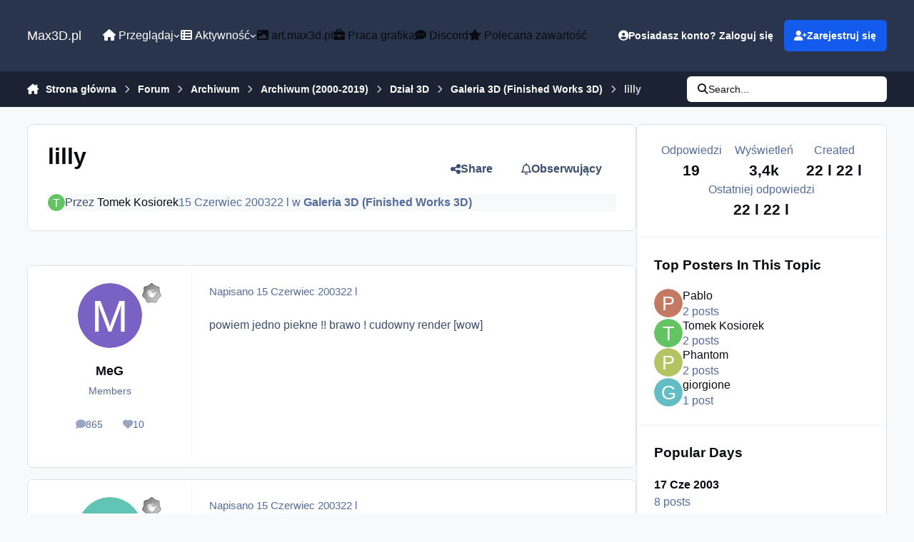

--- FILE ---
content_type: text/html;charset=UTF-8
request_url: https://max3d.pl/forums/topic/1685-lilly/
body_size: 27727
content:
<!DOCTYPE html>
<html lang="pl-PL" dir="ltr" 

data-ips-path="/forums/topic/1685-lilly/"
data-ips-scheme='system'
data-ips-scheme-active='system'
data-ips-scheme-default='system'
data-ips-theme="6"
data-ips-scheme-toggle="true"


    data-ips-guest


data-ips-theme-setting-change-scheme='1'
data-ips-theme-setting-link-panels='1'
data-ips-theme-setting-nav-bar-icons='0'
data-ips-theme-setting-mobile-icons-location='footer'
data-ips-theme-setting-mobile-footer-labels='1'
data-ips-theme-setting-sticky-sidebar='1'
data-ips-theme-setting-flip-sidebar='0'

data-ips-layout='default'



>
	<head data-ips-hook="head">
		<meta charset="utf-8">
		<title data-ips-hook="title">lilly - Galeria 3D (Finished Works 3D) - Max3D.pl</title>
		
		
		
		

	
	<script>(() => document.documentElement.setAttribute('data-ips-scheme', (window.matchMedia('(prefers-color-scheme:dark)').matches) ? 'dark':'light'))();</script>

		


	<script>
		(() => {
			function getCookie(n) {
				let v = `; ${document.cookie}`, parts = v.split(`; ${n}=`);
				if (parts.length === 2) return parts.pop().split(';').shift();
			}
			
			const s = getCookie('ips4_scheme_preference');
			if(!s || s === document.documentElement.getAttribute("data-ips-scheme-active")) return;
			if(s === "system"){
				document.documentElement.setAttribute('data-ips-scheme',(window.matchMedia('(prefers-color-scheme:dark)').matches)?'dark':'light');
			} else {
				document.documentElement.setAttribute("data-ips-scheme",s);
			}
			document.documentElement.setAttribute("data-ips-scheme-active",s);
		})();
	</script>

		
			<!-- Global site tag (gtag.js) - Google Analytics -->
<script async src="https://www.googletagmanager.com/gtag/js?id=G-4CVXSB0G52"></script>
<script>
  window.dataLayer = window.dataLayer || [];
  function gtag(){dataLayer.push(arguments);}
  gtag('js', new Date());

  gtag('config', 'UA-314168-1');
  gtag('config', 'G-4CVXSB0G52');

</script>
<script type="text/javascript">
window.tdlcAsyncInit = function() {
        TDLinkConverter.init({});
    };
    var tdlc_1d43f5s_a = new Date(); tdlc_1d43f5s_a.setMinutes(0); tdlc_1d43f5s_a.setSeconds(0);
    var tdlc_1d43f5s_seconds = parseInt(tdlc_1d43f5s_a.getTime() / 1000);
    (function(d, s, id){
        var js, fjs = d.getElementsByTagName(s)[0];
        if (d.getElementById(id)) { return; }
        js = d.createElement(s); js.id = id;
        js.src = "https://clk.tradedoubler.com/lc?a(1259991)rand(" + tdlc_1d43f5s_seconds + ")";
        fjs.parentNode.insertBefore(js, fjs);
    }(document, "script", "tdlc-jssdk"));
</script>

		
		
		
		
		


	<!--!Font Awesome Free 6 by @fontawesome - https://fontawesome.com License - https://fontawesome.com/license/free Copyright 2024 Fonticons, Inc.-->
	<link rel='stylesheet' href='//max3d.pl/applications/core/interface/static/fontawesome/css/all.min.css?v=6.7.2'>



	<link rel='stylesheet' href='//max3d.pl/static/css/core_global_framework_framework.css?v=c4b56ac6bc1768479564'>

	<link rel='stylesheet' href='//max3d.pl/static/css/core_global_flags.css?v=c4b56ac6bc1768479564'>

	<link rel='stylesheet' href='//max3d.pl/static/css/core_front_core.css?v=c4b56ac6bc1768479564'>

	<link rel='stylesheet' href='//max3d.pl/static/css/forums_front_forums.css?v=c4b56ac6bc1768479564'>

	<link rel='stylesheet' href='//max3d.pl/static/css/forums_front_topics.css?v=c4b56ac6bc1768479564'>


<!-- Content Config CSS Properties -->
<style id="contentOptionsCSS">
    :root {
        --i-embed-max-width: 500px;
        --i-embed-default-width: 500px;
        --i-embed-media-max-width: 100%;
    }
</style>



	
	
	<style id="themeVariables">
		
			:root{

--set__i-font-size: 16;
--dark__i-primary: hsl(32 100% 50%);
--dark__i-primary-relative-l: 61;
--set__i-font-family: var(--i-font-family_helvetica);

}
		
	</style>

	
		<style id="themeCustomCSS">
			
		</style>
	

	


		



	<meta name="viewport" content="width=device-width, initial-scale=1, viewport-fit=cover">
	<meta name="apple-mobile-web-app-status-bar-style" content="black-translucent">
	
	
		
		
	
	
		<meta name="twitter:card" content="summary">
	
	
		
			<meta name="twitter:site" content="@max3dpl">
		
	
	
		
			
				
					<meta property="og:title" content="lilly">
				
			
		
	
		
			
				
					<meta property="og:type" content="website">
				
			
		
	
		
			
				
					<meta property="og:url" content="https://max3d.pl/forums/topic/1685-lilly/">
				
			
		
	
		
			
				
					<meta name="description" content="powiem jedno piekne !! brawo ! cudowny render [wow]">
				
			
		
	
		
			
				
					<meta property="og:description" content="powiem jedno piekne !! brawo ! cudowny render [wow]">
				
			
		
	
		
			
				
					<meta property="og:updated_time" content="2003-07-03T17:05:29Z">
				
			
		
	
		
			
				
					<meta property="og:site_name" content="Max3D.pl">
				
			
		
	
		
			
				
					<meta property="og:locale" content="pl_PL">
				
			
		
	
	
		
			<link rel="canonical" href="https://max3d.pl/forums/topic/1685-lilly/">
		
	
	
	
	
	
	<link rel="manifest" href="https://max3d.pl/manifest.webmanifest/">
	
	

	
	
		
	
		
	
		
	
		
	
		
	
		
	
		
	
		
	
		
	
		
	
		
	
		
	
		
	
		
	
		
	
		
	
		
	
		
	
		
	
		
	
		
	
		
	
		
	
		
			<link rel="apple-touch-icon" href="https://max3d.pl/uploads/monthly_2025_03/apple-touch-icon-180x180.png?v=1741346570">
		
	

	
	


		

	
	<link rel='icon' href='https://max3d.pl/uploads/monthly_2019_07/favicon.ico' type="image/x-icon">

	</head>
	<body data-ips-hook="body" class="ipsApp ipsApp_front " data-contentClass="IPS\forums\Topic" data-controller="core.front.core.app" data-pageApp="forums" data-pageLocation="front" data-pageModule="forums" data-pageController="topic" data-id="1685" >
		<a href="#ipsLayout__main" class="ipsSkipToContent">Skocz do zawartości</a>
		
		
		

<i-pull-to-refresh aria-hidden="true">
	<div class="iPullToRefresh"></div>
</i-pull-to-refresh>
		


	<i-pwa-install id="ipsPwaInstall">
		
		
			
		
			
		
			
		
			
		
			
		
			
		
			
		
			
		
			
		
			
		
			
		
			
		
			
		
			
		
			
		
			
		
			
		
			
		
			
		
			
		
			
		
			
		
			
		
			
				<img src="//max3d.s3.eu-central-1.amazonaws.com/monthly_2025_03/apple-touch-icon-180x180.png" alt="" width="180" height="180" class="iPwaInstall__icon">
			
		
		<div class="iPwaInstall__content">
			<div class="iPwaInstall__title">View in the app</div>
			<p class="iPwaInstall__desc">A better way to browse. <strong>Learn more</strong>.</p>
		</div>
		<button type="button" class="iPwaInstall__learnMore" popovertarget="iPwaInstall__learnPopover">Learn more</button>
		<button type="button" class="iPwaInstall__dismiss" id="iPwaInstall__dismiss"><span aria-hidden="true">&times;</span><span class="ipsInvisible">Dismiss</span></button>
	</i-pwa-install>
	
	<i-card popover id="iPwaInstall__learnPopover">
		<button class="iCardDismiss" type="button" tabindex="-1" popovertarget="iPwaInstall__learnPopover" popovertargetaction="hide">Close</button>
		<div class="iCard">
			<div class="iCard__content iPwaInstallPopover">
				<div class="i-flex i-gap_2">
					
						
					
						
					
						
					
						
					
						
					
						
					
						
					
						
					
						
					
						
					
						
					
						
					
						
					
						
					
						
					
						
					
						
					
						
					
						
					
						
					
						
					
						
					
						
					
						
							<img src="//max3d.s3.eu-central-1.amazonaws.com/monthly_2025_03/apple-touch-icon-180x180.png" alt="" width="180" height="180" class="iPwaInstallPopover__icon">
						
					
					<div class="i-flex_11 i-align-self_center">
						<div class="i-font-weight_700 i-color_hard">Max3D.pl</div>
						<p>A full-screen app on your home screen with push notifications, badges and more.</p>
					</div>
				</div>

				<div class="iPwaInstallPopover__ios">
					<div class="iPwaInstallPopover__title">
						<svg xmlns="http://www.w3.org/2000/svg" viewBox="0 0 384 512"><path d="M318.7 268.7c-.2-36.7 16.4-64.4 50-84.8-18.8-26.9-47.2-41.7-84.7-44.6-35.5-2.8-74.3 20.7-88.5 20.7-15 0-49.4-19.7-76.4-19.7C63.3 141.2 4 184.8 4 273.5q0 39.3 14.4 81.2c12.8 36.7 59 126.7 107.2 125.2 25.2-.6 43-17.9 75.8-17.9 31.8 0 48.3 17.9 76.4 17.9 48.6-.7 90.4-82.5 102.6-119.3-65.2-30.7-61.7-90-61.7-91.9zm-56.6-164.2c27.3-32.4 24.8-61.9 24-72.5-24.1 1.4-52 16.4-67.9 34.9-17.5 19.8-27.8 44.3-25.6 71.9 26.1 2 49.9-11.4 69.5-34.3z"/></svg>
						<span>To install this app on iOS and iPadOS</span>
					</div>
					<ol class="ipsList ipsList--bullets i-color_soft i-margin-top_2">
						<li>Tap the <svg xmlns='http://www.w3.org/2000/svg' viewBox='0 0 416 550.4' class='iPwaInstallPopover__svg'><path d='M292.8 129.6 208 44.8l-84.8 84.8-22.4-22.4L208 0l107.2 107.2-22.4 22.4Z'/><path d='M192 22.4h32v336h-32v-336Z'/><path d='M368 550.4H48c-27.2 0-48-20.8-48-48v-288c0-27.2 20.8-48 48-48h112v32H48c-9.6 0-16 6.4-16 16v288c0 9.6 6.4 16 16 16h320c9.6 0 16-6.4 16-16v-288c0-9.6-6.4-16-16-16H256v-32h112c27.2 0 48 20.8 48 48v288c0 27.2-20.8 48-48 48Z'/></svg> Share icon in Safari</li>
						<li>Scroll the menu and tap <strong>Add to Home Screen</strong>.</li>
						<li>Tap <strong>Add</strong> in the top-right corner.</li>
					</ol>
				</div>
				<div class="iPwaInstallPopover__android">
					<div class="iPwaInstallPopover__title">
						<svg xmlns="http://www.w3.org/2000/svg" viewBox="0 0 576 512"><path d="M420.6 301.9a24 24 0 1 1 24-24 24 24 0 0 1 -24 24m-265.1 0a24 24 0 1 1 24-24 24 24 0 0 1 -24 24m273.7-144.5 47.9-83a10 10 0 1 0 -17.3-10h0l-48.5 84.1a301.3 301.3 0 0 0 -246.6 0L116.2 64.5a10 10 0 1 0 -17.3 10h0l47.9 83C64.5 202.2 8.2 285.6 0 384H576c-8.2-98.5-64.5-181.8-146.9-226.6"/></svg>
						<span>To install this app on Android</span>
					</div>
					<ol class="ipsList ipsList--bullets i-color_soft i-margin-top_2">
						<li>Tap the 3-dot menu (⋮) in the top-right corner of the browser.</li>
						<li>Tap <strong>Add to Home screen</strong> or <strong>Install app</strong>.</li>
						<li>Confirm by tapping <strong>Install</strong>.</li>
					</ol>
				</div>
			</div>
		</div>
	</i-card>

		
		<div class="ipsLayout" id="ipsLayout" data-ips-hook="layout">
			
			<div class="ipsLayout__app" data-ips-hook="app">
				
				<div data-ips-hook="mobileHeader" class="ipsMobileHeader ipsResponsive_header--mobile">
					
<a href="https://max3d.pl/" data-ips-hook="logo" class="ipsLogo ipsLogo--mobile" accesskey="1">
	
		

		

	
  	<div class="ipsLogo__text">
		<span class="ipsLogo__name" data-ips-theme-text="set__i-logo-text">Max3D.pl</span>
		
			<span class="ipsLogo__slogan" data-ips-theme-text="set__i-logo-slogan"></span>
		
	</div>
</a>
					
<ul data-ips-hook="mobileNavHeader" class="ipsMobileNavIcons ipsResponsive_header--mobile">
	
		<li data-el="guest">
			<button type="button" class="ipsMobileNavIcons__button ipsMobileNavIcons__button--primary" aria-controls="ipsOffCanvas--guest" aria-expanded="false" data-ipscontrols>
				<span>Zaloguj się</span>
			</button>
		</li>
	
	
	
		
	
    
	
	
</ul>
				</div>
				
				


				
					
<nav class="ipsBreadcrumb ipsBreadcrumb--mobile ipsResponsive_header--mobile" aria-label="Breadcrumbs" >
	<ol itemscope itemtype="https://schema.org/BreadcrumbList" class="ipsBreadcrumb__list">
		<li itemprop="itemListElement" itemscope itemtype="https://schema.org/ListItem">
			<a title="Strona główna" href="https://max3d.pl/" itemprop="item">
				<i class="fa-solid fa-house-chimney"></i> <span itemprop="name">Strona główna</span>
			</a>
			<meta itemprop="position" content="1">
		</li>
		
		
		
			
				<li itemprop="itemListElement" itemscope itemtype="https://schema.org/ListItem">
					<a href="https://max3d.pl/forums/" itemprop="item">
						<span itemprop="name">Forum </span>
					</a>
					<meta itemprop="position" content="2">
				</li>
			
			
		
			
				<li itemprop="itemListElement" itemscope itemtype="https://schema.org/ListItem">
					<a href="https://max3d.pl/forums/forum/152-archiwum/" itemprop="item">
						<span itemprop="name">Archiwum </span>
					</a>
					<meta itemprop="position" content="3">
				</li>
			
			
		
			
				<li itemprop="itemListElement" itemscope itemtype="https://schema.org/ListItem">
					<a href="https://max3d.pl/forums/forum/205-archiwum-2000-2019/" itemprop="item">
						<span itemprop="name">Archiwum (2000-2019) </span>
					</a>
					<meta itemprop="position" content="4">
				</li>
			
			
		
			
				<li itemprop="itemListElement" itemscope itemtype="https://schema.org/ListItem">
					<a href="https://max3d.pl/forums/forum/144-dzia%C5%82-3d/" itemprop="item">
						<span itemprop="name">Dział 3D </span>
					</a>
					<meta itemprop="position" content="5">
				</li>
			
			
		
			
				<li itemprop="itemListElement" itemscope itemtype="https://schema.org/ListItem">
					<a href="https://max3d.pl/forums/forum/22-galeria-3d-finished-works-3d/" itemprop="item">
						<span itemprop="name">Galeria 3D (Finished Works 3D) </span>
					</a>
					<meta itemprop="position" content="6">
				</li>
			
			
		
			
				<li aria-current="location" itemprop="itemListElement" itemscope itemtype="https://schema.org/ListItem">
					<span itemprop="name">lilly</span>
					<meta itemprop="position" content="7">
				</li>
			
			
		
	</ol>
	<ul class="ipsBreadcrumb__feed" data-ips-hook="feed">
		
		<li >
			<a data-action="defaultStream" href="https://max3d.pl/discover/" ><i class="fa-regular fa-file-lines"></i> <span data-role="defaultStreamName">Cała aktywność</span></a>
		</li>
	</ul>
</nav>
				
				
					<header data-ips-hook="header" class="ipsHeader ipsResponsive_header--desktop">
						
						
							<div data-ips-hook="primaryHeader" class="ipsHeader__primary" >
								<div class="ipsWidth ipsHeader__align">
									<div data-ips-header-position="4" class="ipsHeader__start">


	
		<div data-ips-header-content='logo'>
			<!-- logo -->
			
				
<a href="https://max3d.pl/" data-ips-hook="logo" class="ipsLogo ipsLogo--desktop" accesskey="1">
	
		

		

	
  	<div class="ipsLogo__text">
		<span class="ipsLogo__name" data-ips-theme-text="set__i-logo-text">Max3D.pl</span>
		
			<span class="ipsLogo__slogan" data-ips-theme-text="set__i-logo-slogan"></span>
		
	</div>
</a>
			
			
			    
			    
			    
			    
			
		</div>
	

	

	

	

	
</div>
									<div data-ips-header-position="5" class="ipsHeader__center">


	

	
		<div data-ips-header-content='navigation'>
			<!-- navigation -->
			
			
			    
				    


<nav data-ips-hook="navBar" class="ipsNav" aria-label="Primary">
	<i-navigation-menu>
		<ul class="ipsNavBar" data-role="menu">
			


	
		
		
			
		
		
		<li  data-id="1" data-active data-navApp="core" data-navExt="Menu" >
			
			
				
					<button aria-expanded="false" aria-controls="elNavSecondary_1" data-ipscontrols type="button">
						<span class="ipsNavBar__icon" aria-hidden="true">
							
								<i class="fa-solid" style="--icon:'\f1c5'"></i>
							
						</span>
						<span class="ipsNavBar__text">
							<span class="ipsNavBar__label"><i class="fa fa-home"></i> Przeglądaj</span>
							<i class="fa-solid fa-angle-down"></i>
						</span>
					</button>
					
						<ul class='ipsNav__dropdown' id='elNavSecondary_1' data-ips-hidden-light-dismiss hidden>
							


	

	
		
		
		
		<li  data-id="10"  data-navApp="cms" data-navExt="Pages" >
			
			
				
					<a href="https://max3d.pl"  data-navItem-id="10" >
						<span class="ipsNavBar__icon" aria-hidden="true">
							
								<i class="fa-solid" style="--icon:'\f15c'"></i>
							
						</span>
						<span class="ipsNavBar__text">
							<span class="ipsNavBar__label">Strona główna</span>
						</span>
					</a>
				
			
		</li>
	

	
		
		
		
		<li  data-id="19"  data-navApp="cms" data-navExt="Pages" >
			
			
				
					<a href="https://max3d.pl/news/"  data-navItem-id="19" >
						<span class="ipsNavBar__icon" aria-hidden="true">
							
								<i class="fa-solid" style="--icon:'\f15c'"></i>
							
						</span>
						<span class="ipsNavBar__text">
							<span class="ipsNavBar__label">Newsy</span>
						</span>
					</a>
				
			
		</li>
	

	
		
		
			
		
		
		<li  data-id="11" data-active data-navApp="forums" data-navExt="Forums" >
			
			
				
					<a href="https://max3d.pl/forums/"  data-navItem-id="11" aria-current="page">
						<span class="ipsNavBar__icon" aria-hidden="true">
							
								<i class="fa-solid" style="--icon:'\f075'"></i>
							
						</span>
						<span class="ipsNavBar__text">
							<span class="ipsNavBar__label">Forum</span>
						</span>
					</a>
				
			
		</li>
	

	
		
		
		
		<li  data-id="21"  data-navApp="core" data-navExt="CustomItem" >
			
			
				
					<a href="https://art.max3d.pl" target='_blank' rel="noopener" data-navItem-id="21" >
						<span class="ipsNavBar__icon" aria-hidden="true">
							
								<i class="fa-solid" style="--icon:'\f1c5'"></i>
							
						</span>
						<span class="ipsNavBar__text">
							<span class="ipsNavBar__label">Galeria</span>
						</span>
					</a>
				
			
		</li>
	

	
		
		
		
		<li  data-id="18"  data-navApp="core" data-navExt="CustomItem" >
			
			
				
					<a href="https://max3d.pl/forums/forum/18-work-in-progress-wip/"  data-navItem-id="18" >
						<span class="ipsNavBar__icon" aria-hidden="true">
							
								<i class="fa-solid" style="--icon:'\f1c5'"></i>
							
						</span>
						<span class="ipsNavBar__text">
							<span class="ipsNavBar__label">W.I.P</span>
						</span>
					</a>
				
			
		</li>
	

	
		
		
		
		<li  data-id="14"  data-navApp="core" data-navExt="Guidelines" >
			
			
				
					<a href="https://max3d.pl/guidelines/"  data-navItem-id="14" >
						<span class="ipsNavBar__icon" aria-hidden="true">
							
								<i class="fa-solid" style="--icon:'\f058'"></i>
							
						</span>
						<span class="ipsNavBar__text">
							<span class="ipsNavBar__label">Regulamin</span>
						</span>
					</a>
				
			
		</li>
	

	
		
		
		
		<li  data-id="16"  data-navApp="core" data-navExt="OnlineUsers" >
			
			
				
					<a href="https://max3d.pl/online/"  data-navItem-id="16" >
						<span class="ipsNavBar__icon" aria-hidden="true">
							
								<i class="fa-solid" style="--icon:'\f017'"></i>
							
						</span>
						<span class="ipsNavBar__text">
							<span class="ipsNavBar__label">Użytkownicy online</span>
						</span>
					</a>
				
			
		</li>
	

	
		
		
		
		<li  data-id="17"  data-navApp="core" data-navExt="Leaderboard" >
			
			
				
					<a href="https://max3d.pl/leaderboard/"  data-navItem-id="17" >
						<span class="ipsNavBar__icon" aria-hidden="true">
							
								<i class="fa-solid" style="--icon:'\f091'"></i>
							
						</span>
						<span class="ipsNavBar__text">
							<span class="ipsNavBar__label">Ranking</span>
						</span>
					</a>
				
			
		</li>
	

						</ul>
					
				
			
		</li>
	

	
		
		
		
		<li  data-id="2"  data-navApp="core" data-navExt="Menu" >
			
			
				
					<button aria-expanded="false" aria-controls="elNavSecondary_2" data-ipscontrols type="button">
						<span class="ipsNavBar__icon" aria-hidden="true">
							
								<i class="fa-solid" style="--icon:'\f1c5'"></i>
							
						</span>
						<span class="ipsNavBar__text">
							<span class="ipsNavBar__label"><i class="fa fa-th-list"></i> Aktywność</span>
							<i class="fa-solid fa-angle-down"></i>
						</span>
					</button>
					
						<ul class='ipsNav__dropdown' id='elNavSecondary_2' data-ips-hidden-light-dismiss hidden>
							


	
		
		
		
		<li  data-id="4"  data-navApp="core" data-navExt="AllActivity" >
			
			
				
					<a href="https://max3d.pl/discover/"  data-navItem-id="4" >
						<span class="ipsNavBar__icon" aria-hidden="true">
							
								<i class="fa-solid" style="--icon:'\f0ca'"></i>
							
						</span>
						<span class="ipsNavBar__text">
							<span class="ipsNavBar__label">Cała aktywność</span>
						</span>
					</a>
				
			
		</li>
	

	

	

	

	
		
		
		
		<li  data-id="8"  data-navApp="core" data-navExt="Search" >
			
			
				
					<a href="https://max3d.pl/search/"  data-navItem-id="8" >
						<span class="ipsNavBar__icon" aria-hidden="true">
							
								<i class="fa-solid" style="--icon:'\f002'"></i>
							
						</span>
						<span class="ipsNavBar__text">
							<span class="ipsNavBar__label">Szukaj</span>
						</span>
					</a>
				
			
		</li>
	

						</ul>
					
				
			
		</li>
	

	
		
		
		
		<li  data-id="24"  data-navApp="core" data-navExt="CustomItem" >
			
			
				
					<a href="https://art.max3d.pl" target='_blank' rel="noopener" data-navItem-id="24" >
						<span class="ipsNavBar__icon" aria-hidden="true">
							
								<i class="fa-solid" style="--icon:'\f1c5'"></i>
							
						</span>
						<span class="ipsNavBar__text">
							<span class="ipsNavBar__label"><i class="fa fa-image"></i> art.max3d.pl</span>
						</span>
					</a>
				
			
		</li>
	

	
		
		
		
		<li  data-id="20"  data-navApp="core" data-navExt="CustomItem" >
			
			
				
					<a href="https://jobs.max3d.pl" target='_blank' rel="noopener" data-navItem-id="20" >
						<span class="ipsNavBar__icon" aria-hidden="true">
							
								<i class="fa-solid" style="--icon:'\f1c5'"></i>
							
						</span>
						<span class="ipsNavBar__text">
							<span class="ipsNavBar__label"><i class="fa fa-briefcase"></i> Praca grafika</span>
						</span>
					</a>
				
			
		</li>
	

	
		
		
		
		<li  data-id="23"  data-navApp="core" data-navExt="CustomItem" >
			
			
				
					<a href="https://max3d.pl/news/discord-max3d-pl/"  data-navItem-id="23" >
						<span class="ipsNavBar__icon" aria-hidden="true">
							
								<i class="fa-solid" style="--icon:'\f1c5'"></i>
							
						</span>
						<span class="ipsNavBar__text">
							<span class="ipsNavBar__label"><i class="fa fa-commenting"></i> Discord</span>
						</span>
					</a>
				
			
		</li>
	

	
		
		
		
		<li  data-id="22"  data-navApp="core" data-navExt="CustomItem" >
			
			
				
					<a href="https://max3d.pl/featured/"  data-navItem-id="22" >
						<span class="ipsNavBar__icon" aria-hidden="true">
							
								<i class="fa-solid" style="--icon:'\f1c5'"></i>
							
						</span>
						<span class="ipsNavBar__text">
							<span class="ipsNavBar__label"><i class="fa fa-star"></i> Polecana zawartość</span>
						</span>
					</a>
				
			
		</li>
	

	

			<li data-role="moreLi" hidden>
				<button aria-expanded="false" aria-controls="nav__more" data-ipscontrols type="button">
					<span class="ipsNavBar__icon" aria-hidden="true">
						<i class="fa-solid fa-bars"></i>
					</span>
					<span class="ipsNavBar__text">
						<span class="ipsNavBar__label">Więcej</span>
						<i class="fa-solid fa-angle-down"></i>
					</span>
				</button>
				<ul class="ipsNav__dropdown" id="nav__more" data-role="moreMenu" data-ips-hidden-light-dismiss hidden></ul>
			</li>
		</ul>
		<div class="ipsNavPriority js-ipsNavPriority" aria-hidden="true">
			<ul class="ipsNavBar" data-role="clone">
				<li data-role="moreLiClone">
					<button aria-expanded="false" aria-controls="nav__more" data-ipscontrols type="button">
						<span class="ipsNavBar__icon" aria-hidden="true">
							<i class="fa-solid fa-bars"></i>
						</span>
						<span class="ipsNavBar__text">
							<span class="ipsNavBar__label">Więcej</span>
							<i class="fa-solid fa-angle-down"></i>
						</span>
					</button>
				</li>
				


	
		
		
			
		
		
		<li  data-id="1" data-active data-navApp="core" data-navExt="Menu" >
			
			
				
					<button aria-expanded="false" aria-controls="elNavSecondary_1" data-ipscontrols type="button">
						<span class="ipsNavBar__icon" aria-hidden="true">
							
								<i class="fa-solid" style="--icon:'\f1c5'"></i>
							
						</span>
						<span class="ipsNavBar__text">
							<span class="ipsNavBar__label"><i class="fa fa-home"></i> Przeglądaj</span>
							<i class="fa-solid fa-angle-down"></i>
						</span>
					</button>
					
				
			
		</li>
	

	
		
		
		
		<li  data-id="2"  data-navApp="core" data-navExt="Menu" >
			
			
				
					<button aria-expanded="false" aria-controls="elNavSecondary_2" data-ipscontrols type="button">
						<span class="ipsNavBar__icon" aria-hidden="true">
							
								<i class="fa-solid" style="--icon:'\f1c5'"></i>
							
						</span>
						<span class="ipsNavBar__text">
							<span class="ipsNavBar__label"><i class="fa fa-th-list"></i> Aktywność</span>
							<i class="fa-solid fa-angle-down"></i>
						</span>
					</button>
					
				
			
		</li>
	

	
		
		
		
		<li  data-id="24"  data-navApp="core" data-navExt="CustomItem" >
			
			
				
					<a href="https://art.max3d.pl" target='_blank' rel="noopener" data-navItem-id="24" >
						<span class="ipsNavBar__icon" aria-hidden="true">
							
								<i class="fa-solid" style="--icon:'\f1c5'"></i>
							
						</span>
						<span class="ipsNavBar__text">
							<span class="ipsNavBar__label"><i class="fa fa-image"></i> art.max3d.pl</span>
						</span>
					</a>
				
			
		</li>
	

	
		
		
		
		<li  data-id="20"  data-navApp="core" data-navExt="CustomItem" >
			
			
				
					<a href="https://jobs.max3d.pl" target='_blank' rel="noopener" data-navItem-id="20" >
						<span class="ipsNavBar__icon" aria-hidden="true">
							
								<i class="fa-solid" style="--icon:'\f1c5'"></i>
							
						</span>
						<span class="ipsNavBar__text">
							<span class="ipsNavBar__label"><i class="fa fa-briefcase"></i> Praca grafika</span>
						</span>
					</a>
				
			
		</li>
	

	
		
		
		
		<li  data-id="23"  data-navApp="core" data-navExt="CustomItem" >
			
			
				
					<a href="https://max3d.pl/news/discord-max3d-pl/"  data-navItem-id="23" >
						<span class="ipsNavBar__icon" aria-hidden="true">
							
								<i class="fa-solid" style="--icon:'\f1c5'"></i>
							
						</span>
						<span class="ipsNavBar__text">
							<span class="ipsNavBar__label"><i class="fa fa-commenting"></i> Discord</span>
						</span>
					</a>
				
			
		</li>
	

	
		
		
		
		<li  data-id="22"  data-navApp="core" data-navExt="CustomItem" >
			
			
				
					<a href="https://max3d.pl/featured/"  data-navItem-id="22" >
						<span class="ipsNavBar__icon" aria-hidden="true">
							
								<i class="fa-solid" style="--icon:'\f1c5'"></i>
							
						</span>
						<span class="ipsNavBar__text">
							<span class="ipsNavBar__label"><i class="fa fa-star"></i> Polecana zawartość</span>
						</span>
					</a>
				
			
		</li>
	

	

			</ul>
		</div>
	</i-navigation-menu>
</nav>
			    
			    
			    
			    
			
		</div>
	

	

	

	
</div>
									<div data-ips-header-position="6" class="ipsHeader__end">


	

	

	
		<div data-ips-header-content='user'>
			<!-- user -->
			
			
			    
			    
				    

	<ul id="elUserNav" data-ips-hook="userBarGuest" class="ipsUserNav ipsUserNav--guest">
        
		
        
        
        
            
            <li id="elSignInLink" data-el="sign-in">
                <button type="button" id="elUserSignIn" popovertarget="elUserSignIn_menu" class="ipsUserNav__link">
                	<i class="fa-solid fa-circle-user"></i>
                	<span class="ipsUserNav__text">Posiadasz konto? Zaloguj się</span>
                </button>                
                
<i-dropdown popover id="elUserSignIn_menu">
	<div class="iDropdown">
		<form accept-charset='utf-8' method='post' action='https://max3d.pl/login/'>
			<input type="hidden" name="csrfKey" value="acf539204b172deef93a511135826cd6">
			<input type="hidden" name="ref" value="aHR0cHM6Ly9tYXgzZC5wbC9mb3J1bXMvdG9waWMvMTY4NS1saWxseS8=">
			<div data-role="loginForm">
				
				
				
					<div class='ipsColumns ipsColumns--lines'>
						<div class='ipsColumns__primary' id='elUserSignIn_internal'>
							
<div class="">
	<h4 class="ipsTitle ipsTitle--h3 i-padding_2 i-padding-bottom_0 i-color_hard">Zaloguj się</h4>
	<ul class='ipsForm ipsForm--vertical ipsForm--login-popup'>
		<li class="ipsFieldRow ipsFieldRow--noLabel ipsFieldRow--fullWidth">
			<label class="ipsFieldRow__label" for="login_popup_email">Adres e-mail</label>
			<div class="ipsFieldRow__content">
                <input type="email" class='ipsInput ipsInput--text' placeholder="Adres e-mail" name="auth" autocomplete="email" id='login_popup_email'>
			</div>
		</li>
		<li class="ipsFieldRow ipsFieldRow--noLabel ipsFieldRow--fullWidth">
			<label class="ipsFieldRow__label" for="login_popup_password">Hasło</label>
			<div class="ipsFieldRow__content">
				<input type="password" class='ipsInput ipsInput--text' placeholder="Hasło" name="password" autocomplete="current-password" id='login_popup_password'>
			</div>
		</li>
		<li class="ipsFieldRow ipsFieldRow--checkbox">
			<input type="checkbox" name="remember_me" id="remember_me_checkbox_popup" value="1" checked class="ipsInput ipsInput--toggle">
			<div class="ipsFieldRow__content">
				<label class="ipsFieldRow__label" for="remember_me_checkbox_popup">Zapamiętaj mnie</label>
				<div class="ipsFieldRow__desc">Nie polecane na współdzielonych komputerach</div>
			</div>
		</li>
		<li class="ipsSubmitRow">
			<button type="submit" name="_processLogin" value="usernamepassword" class="ipsButton ipsButton--primary i-width_100p">Zaloguj się</button>
			
				<p class="i-color_soft i-link-color_inherit i-font-weight_500 i-font-size_-1 i-margin-top_2">
					
						<a href='https://max3d.pl/lostpassword/' data-ipsDialog data-ipsDialog-title='Nie pamiętasz hasła?'>
					
					Nie pamiętasz hasła?</a>
				</p>
			
		</li>
	</ul>
</div>
						</div>
						<div class='ipsColumns__secondary i-basis_280'>
							<div id='elUserSignIn_external'>
								<p class='ipsTitle ipsTitle--h3 i-padding_2 i-padding-bottom_0 i-color_soft'>Lub zaloguj się za pomocą jednego ze swoich kont</p>
								<div class='i-grid i-gap_2 i-padding_2'>
									
										<div>
											

<button type="submit" name="_processLogin" value="4" class='ipsSocial ipsSocial--google' style="background-color: #4285F4">
	
		<span class='ipsSocial__icon'>
			
				
					<svg xmlns="http://www.w3.org/2000/svg" viewBox="0 0 488 512"><path d="M488 261.8C488 403.3 391.1 504 248 504 110.8 504 0 393.2 0 256S110.8 8 248 8c66.8 0 123 24.5 166.3 64.9l-67.5 64.9C258.5 52.6 94.3 116.6 94.3 256c0 86.5 69.1 156.6 153.7 156.6 98.2 0 135-70.4 140.8-106.9H248v-85.3h236.1c2.3 12.7 3.9 24.9 3.9 41.4z"/></svg>
				
			
		</span>
		<span class='ipsSocial__text'>Użyj konta Google</span>
	
</button>
										</div>
									
								</div>
							</div>
						</div>
					</div>
				
			</div>
		</form>
	</div>
</i-dropdown>
            </li>
            
        
		
			<li data-el="sign-up">
				
					<a href="https://max3d.pl/register/" class="ipsUserNav__link ipsUserNav__link--sign-up" data-ipsdialog data-ipsdialog-size="narrow" data-ipsdialog-title="Zarejestruj się"  id="elRegisterButton">
						<i class="fa-solid fa-user-plus"></i>
						<span class="ipsUserNav__text">Zarejestruj się</span>
					</a>
				
			</li>
		
		
	</ul>

			    
			    
			    
			
		</div>
	

	

	
</div>
								</div>
							</div>
						
						
							<div data-ips-hook="secondaryHeader" class="ipsHeader__secondary" >
								<div class="ipsWidth ipsHeader__align">
									<div data-ips-header-position="7" class="ipsHeader__start">


	

	

	

	
		<div data-ips-header-content='breadcrumb'>
			<!-- breadcrumb -->
			
			
			    
			    
			    
				    
<nav class="ipsBreadcrumb ipsBreadcrumb--top " aria-label="Breadcrumbs" >
	<ol itemscope itemtype="https://schema.org/BreadcrumbList" class="ipsBreadcrumb__list">
		<li itemprop="itemListElement" itemscope itemtype="https://schema.org/ListItem">
			<a title="Strona główna" href="https://max3d.pl/" itemprop="item">
				<i class="fa-solid fa-house-chimney"></i> <span itemprop="name">Strona główna</span>
			</a>
			<meta itemprop="position" content="1">
		</li>
		
		
		
			
				<li itemprop="itemListElement" itemscope itemtype="https://schema.org/ListItem">
					<a href="https://max3d.pl/forums/" itemprop="item">
						<span itemprop="name">Forum </span>
					</a>
					<meta itemprop="position" content="2">
				</li>
			
			
		
			
				<li itemprop="itemListElement" itemscope itemtype="https://schema.org/ListItem">
					<a href="https://max3d.pl/forums/forum/152-archiwum/" itemprop="item">
						<span itemprop="name">Archiwum </span>
					</a>
					<meta itemprop="position" content="3">
				</li>
			
			
		
			
				<li itemprop="itemListElement" itemscope itemtype="https://schema.org/ListItem">
					<a href="https://max3d.pl/forums/forum/205-archiwum-2000-2019/" itemprop="item">
						<span itemprop="name">Archiwum (2000-2019) </span>
					</a>
					<meta itemprop="position" content="4">
				</li>
			
			
		
			
				<li itemprop="itemListElement" itemscope itemtype="https://schema.org/ListItem">
					<a href="https://max3d.pl/forums/forum/144-dzia%C5%82-3d/" itemprop="item">
						<span itemprop="name">Dział 3D </span>
					</a>
					<meta itemprop="position" content="5">
				</li>
			
			
		
			
				<li itemprop="itemListElement" itemscope itemtype="https://schema.org/ListItem">
					<a href="https://max3d.pl/forums/forum/22-galeria-3d-finished-works-3d/" itemprop="item">
						<span itemprop="name">Galeria 3D (Finished Works 3D) </span>
					</a>
					<meta itemprop="position" content="6">
				</li>
			
			
		
			
				<li aria-current="location" itemprop="itemListElement" itemscope itemtype="https://schema.org/ListItem">
					<span itemprop="name">lilly</span>
					<meta itemprop="position" content="7">
				</li>
			
			
		
	</ol>
	<ul class="ipsBreadcrumb__feed" data-ips-hook="feed">
		
		<li >
			<a data-action="defaultStream" href="https://max3d.pl/discover/" ><i class="fa-regular fa-file-lines"></i> <span data-role="defaultStreamName">Cała aktywność</span></a>
		</li>
	</ul>
</nav>
			    
			    
			
		</div>
	

	
</div>
									<div data-ips-header-position="8" class="ipsHeader__center">


	

	

	

	

	
</div>
									<div data-ips-header-position="9" class="ipsHeader__end">


	

	

	

	

	
		<div data-ips-header-content='search'>
			<!-- search -->
			
			
			    
			    
			    
			    
				    

	<button class='ipsSearchPseudo' popovertarget="ipsSearchDialog" type="button">
		<i class="fa-solid fa-magnifying-glass"></i>
		<span>Search...</span>
	</button>

			    
			
		</div>
	
</div>
								</div>
							</div>
						
					</header>
				
				<main data-ips-hook="main" class="ipsLayout__main" id="ipsLayout__main" tabindex="-1">
					<div class="ipsWidth ipsWidth--main-content">
						<div class="ipsContentWrap">
							
							

							<div class="ipsLayout__columns">
								<section data-ips-hook="primaryColumn" class="ipsLayout__primary-column">
									
									
									
                                    
									

	





    
    

									




<!-- Start #ipsTopicView -->
<div class="ipsBlockSpacer" id="ipsTopicView" data-ips-topic-ui="traditional" data-ips-topic-first-page="true" data-ips-topic-comments="all">




<div class="ipsBox ipsBox--topicHeader ipsPull">
	<header class="ipsPageHeader">
		<div class="ipsPageHeader__row">
			<div data-ips-hook="header" class="ipsPageHeader__primary">
				<div class="ipsPageHeader__title">
					
						<h1 data-ips-hook="title">lilly</h1>
					
					<div data-ips-hook="badges" class="ipsBadges">
						
					</div>
				</div>
				
				
			</div>
			
				<ul data-ips-hook="topicHeaderButtons" class="ipsButtons">
					
						<li>


    <button type="button" id="elShareItem_215043738" popovertarget="elShareItem_215043738_menu" class='ipsButton ipsButton--share ipsButton--inherit '>
        <i class='fa-solid fa-share-nodes'></i><span class="ipsButton__label">Share</span>
    </button>
    <i-dropdown popover id="elShareItem_215043738_menu" data-controller="core.front.core.sharelink">
        <div class="iDropdown">
            <div class='i-padding_2'>
                
                
                <span data-ipsCopy data-ipsCopy-flashmessage>
                    <a href="https://max3d.pl/forums/topic/1685-lilly/" class="ipsPageActions__mainLink" data-role="copyButton" data-clipboard-text="https://max3d.pl/forums/topic/1685-lilly/" data-ipstooltip title='Copy Link to Clipboard'><i class="fa-regular fa-copy"></i> https://max3d.pl/forums/topic/1685-lilly/</a>
                </span>
                <ul class='ipsList ipsList--inline i-justify-content_center i-gap_1 i-margin-top_2'>
                    
                        <li>
<a href="https://bsky.app/intent/compose?text=lilly%20-%20https%3A%2F%2Fmax3d.pl%2Fforums%2Ftopic%2F1685-lilly%2F" class="ipsShareLink ipsShareLink--bluesky" target="_blank" data-role="shareLink" title='Share on Bluesky' data-ipsTooltip rel='nofollow noopener'>
    <i class="fa-brands fa-bluesky"></i>
</a></li>
                    
                        <li>
<a href="https://x.com/share?url=https%3A%2F%2Fmax3d.pl%2Fforums%2Ftopic%2F1685-lilly%2F" class="ipsShareLink ipsShareLink--x" target="_blank" data-role="shareLink" title='Share on X' data-ipsTooltip rel='nofollow noopener'>
    <i class="fa-brands fa-x-twitter"></i>
</a></li>
                    
                        <li>
<a href="https://www.facebook.com/sharer/sharer.php?u=https%3A%2F%2Fmax3d.pl%2Fforums%2Ftopic%2F1685-lilly%2F" class="ipsShareLink ipsShareLink--facebook" target="_blank" data-role="shareLink" title='Udostępnij na Facebooku' data-ipsTooltip rel='noopener nofollow'>
	<i class="fa-brands fa-facebook"></i>
</a></li>
                    
                        <li>
<a href="https://www.reddit.com/submit?url=https%3A%2F%2Fmax3d.pl%2Fforums%2Ftopic%2F1685-lilly%2F&amp;title=lilly" rel="nofollow noopener" class="ipsShareLink ipsShareLink--reddit" target="_blank" title='Udostępnij w Reddit' data-ipsTooltip>
	<i class="fa-brands fa-reddit"></i>
</a></li>
                    
                        <li>
<a href="https://www.linkedin.com/shareArticle?mini=true&amp;url=https%3A%2F%2Fmax3d.pl%2Fforums%2Ftopic%2F1685-lilly%2F&amp;title=lilly" rel="nofollow noopener" class="ipsShareLink ipsShareLink--linkedin" target="_blank" data-role="shareLink" title='Udostępnij w LinkedIn ' data-ipsTooltip>
	<i class="fa-brands fa-linkedin"></i>
</a></li>
                    
                        <li>
<a href="https://pinterest.com/pin/create/button/?url=https://max3d.pl/forums/topic/1685-lilly/&amp;media=" class="ipsShareLink ipsShareLink--pinterest" rel="nofollow noopener" target="_blank" data-role="shareLink" title='Udostępnij w Pinterest' data-ipsTooltip>
	<i class="fa-brands fa-pinterest"></i>
</a></li>
                    
                </ul>
                
                    <button class='ipsHide ipsButton ipsButton--small ipsButton--inherit ipsButton--wide i-margin-top_2' data-controller='core.front.core.webshare' data-role='webShare' data-webShareTitle='lilly' data-webShareText='lilly' data-webShareUrl='https://max3d.pl/forums/topic/1685-lilly/'>More sharing options...</button>
                
            </div>
        </div>
    </i-dropdown>
</li>
					
					
					<li>

<div data-followApp='forums' data-followArea='topic' data-followID='1685' data-controller='core.front.core.followButton'>
	

	<a data-ips-hook="guest" href="https://max3d.pl/login/" rel="nofollow" class="ipsButton ipsButton--follow" data-role="followButton" data-ipstooltip title="Zaloguj się, aby obserwować tę zawartość">
		<span>
			<i class="fa-regular fa-bell"></i>
			<span class="ipsButton__label">Obserwujący</span>
		</span>
		
	</a>

</div></li>
				</ul>
			
		</div>
		
		
			<!-- PageHeader footer is only shown in traditional view -->
			<div class="ipsPageHeader__row ipsPageHeader__row--footer">
				<div class="ipsPageHeader__primary">
					<div class="ipsPhotoPanel ipsPhotoPanel--inline">
						


	<a data-ips-hook="userPhotoWithUrl" href="https://max3d.pl/profile/491-tomek-kosiorek/" rel="nofollow" data-ipshover data-ipshover-width="370" data-ipshover-target="https://max3d.pl/profile/491-tomek-kosiorek/?do=hovercard"  class="ipsUserPhoto ipsUserPhoto--fluid" title="Przejdź do profilu Tomek Kosiorek" data-group="3" aria-hidden="true" tabindex="-1">
		<img src="data:image/svg+xml,%3Csvg%20xmlns%3D%22http%3A%2F%2Fwww.w3.org%2F2000%2Fsvg%22%20viewBox%3D%220%200%201024%201024%22%20style%3D%22background%3A%2364c462%22%3E%3Cg%3E%3Ctext%20text-anchor%3D%22middle%22%20dy%3D%22.35em%22%20x%3D%22512%22%20y%3D%22512%22%20fill%3D%22%23ffffff%22%20font-size%3D%22700%22%20font-family%3D%22-apple-system%2C%20BlinkMacSystemFont%2C%20Roboto%2C%20Helvetica%2C%20Arial%2C%20sans-serif%22%3ET%3C%2Ftext%3E%3C%2Fg%3E%3C%2Fsvg%3E" alt="Tomek Kosiorek" loading="lazy">
	</a>

						<div data-ips-hook="topicHeaderMetaData" class="ipsPhotoPanel__text">
							<div class="ipsPhotoPanel__primary">Przez 


<a href='https://max3d.pl/profile/491-tomek-kosiorek/' rel="nofollow" data-ipsHover data-ipsHover-width='370' data-ipsHover-target='https://max3d.pl/profile/491-tomek-kosiorek/?do=hovercard&amp;referrer=https%253A%252F%252Fmax3d.pl%252Fforums%252Ftopic%252F1685-lilly%252F' title="Przejdź do profilu Tomek Kosiorek" class="ipsUsername" translate="no">Tomek Kosiorek</a></div>
							<div class="ipsPhotoPanel__secondary"><time datetime='2003-06-15T19:06:18Z' title='15.06.2003 19:06' data-short='22 l ' class='ipsTime ipsTime--long'><span class='ipsTime__long'>15 Czerwiec 2003</span><span class='ipsTime__short'>22 l </span></time> w <a href="https://max3d.pl/forums/forum/22-galeria-3d-finished-works-3d/" class="i-font-weight_600">Galeria 3D (Finished Works 3D)</a></div>
						</div>
					</div>
				</div>
				
			</div>
		
	</header>

	

</div>

<!-- Large topic warnings -->






<!-- These can be hidden on traditional first page using <div data-ips-hide="traditional-first"> -->


<!-- Content messages -->









<div class="i-flex i-flex-wrap_wrap-reverse i-align-items_center i-gap_3">

	<!-- All replies / Helpful Replies: This isn't shown on the first page, due to data-ips-hide="traditional-first" -->
	

	<!-- Start new topic, Reply to topic: Shown on all views -->
	<ul data-ips-hook="topicMainButtons" class="i-flex_11 ipsButtons ipsButtons--main">
		<li>
			
		</li>
		
		
	</ul>
</div>





<section data-controller='core.front.core.recommendedComments' data-url='https://max3d.pl/forums/topic/1685-lilly/?recommended=comments' class='ipsBox ipsBox--featuredComments ipsRecommendedComments ipsHide'>
	<div data-role="recommendedComments">
		<header class='ipsBox__header'>
			<h2>Featured Replies</h2>
			

<div class='ipsCarouselNav ' data-ipscarousel='topic-featured-posts' >
	<button class='ipsCarouselNav__button' data-carousel-arrow='prev'><span class="ipsInvisible">Previous carousel slide</span><i class='fa-ips' aria-hidden='true'></i></button>
	<button class='ipsCarouselNav__button' data-carousel-arrow='next'><span class="ipsInvisible">Next carousel slide</span><i class='fa-ips' aria-hidden='true'></i></button>
</div>
		</header>
		
	</div>
</section>

<div id="comments" data-controller="core.front.core.commentFeed,forums.front.topic.view, core.front.core.ignoredComments" data-autopoll data-baseurl="https://max3d.pl/forums/topic/1685-lilly/" data-lastpage data-feedid="forums-ips_forums_topic-1685" class="cTopic ipsBlockSpacer" data-follow-area-id="topic-1685">

	<div data-ips-hook="topicPostFeed" id="elPostFeed" class="ipsEntries ipsPull ipsEntries--topic" data-role="commentFeed" data-controller="core.front.core.moderation" >

		
		<form action="https://max3d.pl/forums/topic/1685-lilly/?csrfKey=acf539204b172deef93a511135826cd6&amp;do=multimodComment" method="post" data-ipspageaction data-role="moderationTools">
			
			
				

					

					
					



<a id="findComment-22234"></a>
<div id="comment-22234"></div>
<article data-ips-hook="postWrapper" id="elComment_22234" class="
		ipsEntry js-ipsEntry  ipsEntry--post 
        
        
        
        
        
		"   data-ips-first-post>
	
		<aside data-ips-hook="topicAuthorColumn" class="ipsEntry__author-column">
			
			<div data-ips-hook="postUserPhoto" class="ipsAvatarStack">
				


	<a data-ips-hook="userPhotoWithUrl" href="https://max3d.pl/profile/27-meg/" rel="nofollow" data-ipshover data-ipshover-width="370" data-ipshover-target="https://max3d.pl/profile/27-meg/?do=hovercard"  class="ipsUserPhoto ipsUserPhoto--fluid" title="Przejdź do profilu MeG" data-group="3" aria-hidden="true" tabindex="-1">
		<img src="data:image/svg+xml,%3Csvg%20xmlns%3D%22http%3A%2F%2Fwww.w3.org%2F2000%2Fsvg%22%20viewBox%3D%220%200%201024%201024%22%20style%3D%22background%3A%237a62c4%22%3E%3Cg%3E%3Ctext%20text-anchor%3D%22middle%22%20dy%3D%22.35em%22%20x%3D%22512%22%20y%3D%22512%22%20fill%3D%22%23ffffff%22%20font-size%3D%22700%22%20font-family%3D%22-apple-system%2C%20BlinkMacSystemFont%2C%20Roboto%2C%20Helvetica%2C%20Arial%2C%20sans-serif%22%3EM%3C%2Ftext%3E%3C%2Fg%3E%3C%2Fsvg%3E" alt="MeG" loading="lazy">
	</a>

				
				
					
<img src='https://max3d.pl/uploads/monthly_2021_06/1_Newbie.svg' loading="lazy" alt="Newbie" class="ipsAvatarStack__rank" data-ipsTooltip title="Tytuł: Newbie (1/14)">
								
			</div>
			<h3 data-ips-hook="postUsername" class="ipsEntry__username">
				
				


<a href='https://max3d.pl/profile/27-meg/' rel="nofollow" data-ipsHover data-ipsHover-width='370' data-ipsHover-target='https://max3d.pl/profile/27-meg/?do=hovercard&amp;referrer=https%253A%252F%252Fmax3d.pl%252Fforums%252Ftopic%252F1685-lilly%252F' title="Przejdź do profilu MeG" class="ipsUsername" translate="no">MeG</a>
				
			</h3>
			
				<div data-ips-hook="postUserGroup" class="ipsEntry__group">
					
						Members
					
				</div>
			
			
			
				<ul data-ips-hook="postUserStats" class="ipsEntry__authorStats ipsEntry__authorStats--minimal">
					<li data-i-el="posts">
						
							<a href="https://max3d.pl/profile/27-meg/content/" rel="nofollow" title="Odpowiedzi" data-ipstooltip>
								<i class="fa-solid fa-comment"></i>
								<span data-i-el="number">865</span>
								<span data-i-el="label">odpowiedzi</span>
							</a>
						
					</li>
					
					
						<li data-ips-hook="postUserBadges" data-i-el="badges">
							<a href="https://max3d.pl/profile/27-meg/badges/" data-action="badgeLog" title="Badges">
								<i class="fa-solid fa-award"></i>
								<span data-i-el="number">0</span>
								<span data-i-el="label">Badges</span>
							</a>
						</li>
					
					
						<li data-ips-hook="postUserReputation" data-i-el="reputation">
							
								<span>
									<i class="fa-solid fa-heart"></i>
									<span data-i-el="number">10</span>
									<span data-i-el="label">Reputacja</span>
								</span>
							
						</li>
					
				</ul>
				<ul data-ips-hook="postUserCustomFields" class="ipsEntry__authorFields">
					

				</ul>
			
			
		</aside>
	
	
<aside data-ips-hook="topicAuthorColumn" class="ipsEntry__header" data-feedid="forums-ips_forums_topic-1685">
	<div class="ipsEntry__header-align">

		<div class="ipsPhotoPanel">
			<!-- Avatar -->
			<div class="ipsAvatarStack" data-ips-hook="postUserPhoto">
				


	<a data-ips-hook="userPhotoWithUrl" href="https://max3d.pl/profile/27-meg/" rel="nofollow" data-ipshover data-ipshover-width="370" data-ipshover-target="https://max3d.pl/profile/27-meg/?do=hovercard"  class="ipsUserPhoto ipsUserPhoto--fluid" title="Przejdź do profilu MeG" data-group="3" aria-hidden="true" tabindex="-1">
		<img src="data:image/svg+xml,%3Csvg%20xmlns%3D%22http%3A%2F%2Fwww.w3.org%2F2000%2Fsvg%22%20viewBox%3D%220%200%201024%201024%22%20style%3D%22background%3A%237a62c4%22%3E%3Cg%3E%3Ctext%20text-anchor%3D%22middle%22%20dy%3D%22.35em%22%20x%3D%22512%22%20y%3D%22512%22%20fill%3D%22%23ffffff%22%20font-size%3D%22700%22%20font-family%3D%22-apple-system%2C%20BlinkMacSystemFont%2C%20Roboto%2C%20Helvetica%2C%20Arial%2C%20sans-serif%22%3EM%3C%2Ftext%3E%3C%2Fg%3E%3C%2Fsvg%3E" alt="MeG" loading="lazy">
	</a>

				
					
<img src='https://max3d.pl/uploads/monthly_2021_06/1_Newbie.svg' loading="lazy" alt="Newbie" class="ipsAvatarStack__rank" data-ipsTooltip title="Tytuł: Newbie (1/14)">
				
				
			</div>
			<!-- Username -->
			<div class="ipsPhotoPanel__text">
				<h3 data-ips-hook="postUsername" class="ipsEntry__username">
					


<a href='https://max3d.pl/profile/27-meg/' rel="nofollow" data-ipsHover data-ipsHover-width='370' data-ipsHover-target='https://max3d.pl/profile/27-meg/?do=hovercard&amp;referrer=https%253A%252F%252Fmax3d.pl%252Fforums%252Ftopic%252F1685-lilly%252F' title="Przejdź do profilu MeG" class="ipsUsername" translate="no">MeG</a>
					
						<span class="ipsEntry__group">
							
								Members
							
						</span>
					
					
				</h3>
				<p class="ipsPhotoPanel__secondary">
					Napisano <time datetime='2003-06-15T19:09:30Z' title='15.06.2003 19:09' data-short='22 l ' class='ipsTime ipsTime--long'><span class='ipsTime__long'>15 Czerwiec 2003</span><span class='ipsTime__short'>22 l </span></time>
				</p>
			</div>
		</div>

		<!-- Minimal badges -->
		<ul data-ips-hook="postBadgesSecondary" class="ipsBadges">
			
			
			
			
			
			
		</ul>

		

		

		
			<!-- Expand mini profile -->
			<button class="ipsEntry__topButton ipsEntry__topButton--profile" type="button" aria-controls="mini-profile-22234" aria-expanded="false" data-ipscontrols data-ipscontrols-src="https://max3d.pl/?&amp;app=core&amp;module=system&amp;controller=ajax&amp;do=miniProfile&amp;authorId=27&amp;solvedCount=load" aria-label="Author stats" data-ipstooltip><i class="fa-solid fa-chevron-down" aria-hidden="true"></i></button>
		

        
<!-- Mini profile -->

	<div id='mini-profile-22234' data-ips-hidden-animation="slide-fade" hidden class="ipsEntry__profile-row ipsLoading ipsLoading--small">
        
            <ul class='ipsEntry__profile'></ul>
        
	</div>

	</div>
</aside>
	

<div id="comment-22234_wrap" data-controller="core.front.core.comment" data-feedid="forums-ips_forums_topic-1685" data-commentapp="forums" data-commenttype="forums" data-commentid="22234" data-quotedata="{&quot;userid&quot;:27,&quot;username&quot;:&quot;MeG&quot;,&quot;timestamp&quot;:1055704170,&quot;contentapp&quot;:&quot;forums&quot;,&quot;contenttype&quot;:&quot;forums&quot;,&quot;contentid&quot;:1685,&quot;contentclass&quot;:&quot;forums_Topic&quot;,&quot;contentcommentid&quot;:22234}" class="ipsEntry__content js-ipsEntry__content"   data-first-post="true" data-first-page="true" >
	<div class="ipsEntry__post">
		<div class="ipsEntry__meta">
			
				<span class="ipsEntry__date">Napisano <time datetime='2003-06-15T19:09:30Z' title='15.06.2003 19:09' data-short='22 l ' class='ipsTime ipsTime--long'><span class='ipsTime__long'>15 Czerwiec 2003</span><span class='ipsTime__short'>22 l </span></time></span>
			
			<!-- Traditional badges -->
			<ul data-ips-hook="postBadges" class="ipsBadges">
				
				
				
				
                
				
			</ul>
			
			
		</div>
		

		

		

		<!-- Post content -->
		<div data-ips-hook="postContent" class="ipsRichText ipsRichText--user" data-role="commentContent" data-controller="core.front.core.lightboxedImages">

			
			

				<p>powiem jedno piekne !! brawo ! cudowny render [wow]</p>

			

			
		</div>

		
			

		

	</div>
	
	
</div>
	
</article>

                    
                    
					
						<!-- If this is the first post in the traditional UI, show some of the extras/messages below it -->
						

						<!-- Show the All Replies / Most Helpful tabs -->
						
					
					
					

					
					
						








<div class="ipsBox ipsPull cTopicOverviewContainer ipsResponsive_hideDesktop ">
	<div class="cTopicOverview cTopicOverview--main" data-controller='forums.front.topic.activity'>

		<div class="cTopicOverview__content">
			<ul class='cTopicOverview__item cTopicOverview__item--stats'>
				
					<li>
						<span class="i-color_soft i-font-weight_500">Odpowiedzi</span>
						<span class="i-color_hard i-font-weight_700 i-font-size_3">19</span>
					</li>
				
				<li>
					<span class="i-color_soft i-font-weight_500">Wyświetleń</span>
					<span class="i-color_hard i-font-weight_700 i-font-size_3">3,4k</span>
				</li>
				<li>
					<span class="i-color_soft i-font-weight_500">Created</span>
					<span class="i-color_hard i-font-weight_700 i-font-size_3"><time datetime='2003-06-15T19:06:18Z' title='15.06.2003 19:06' data-short='22 l ' class='ipsTime ipsTime--short'><span class='ipsTime__long'>22 l </span><span class='ipsTime__short'>22 l </span></time></span>
				</li>
				<li>
					<span class="i-color_soft i-font-weight_500">Ostatniej odpowiedzi</span>
					<span class="i-color_hard i-font-weight_700 i-font-size_3"><time datetime='2003-07-03T17:05:29Z' title='03.07.2003 17:05' data-short='22 l ' class='ipsTime ipsTime--short'><span class='ipsTime__long'>22 l </span><span class='ipsTime__short'>22 l </span></time></span>
				</li>
			</ul>
			
			
			
				<div class='cTopicOverview__item cTopicOverview__item--topPosters'>
					<h4 class='cTopicOverview__title'>Top Posters In This Topic</h4>
					<ul class='cTopicOverview__dataList'>
						
							<li class="ipsPhotoPanel">
								


	<a data-ips-hook="userPhotoWithUrl" href="https://max3d.pl/profile/299-pablo/" rel="nofollow" data-ipshover data-ipshover-width="370" data-ipshover-target="https://max3d.pl/profile/299-pablo/?do=hovercard"  class="ipsUserPhoto ipsUserPhoto--fluid" title="Przejdź do profilu Pablo" data-group="3" aria-hidden="true" tabindex="-1">
		<img src="data:image/svg+xml,%3Csvg%20xmlns%3D%22http%3A%2F%2Fwww.w3.org%2F2000%2Fsvg%22%20viewBox%3D%220%200%201024%201024%22%20style%3D%22background%3A%23c47a62%22%3E%3Cg%3E%3Ctext%20text-anchor%3D%22middle%22%20dy%3D%22.35em%22%20x%3D%22512%22%20y%3D%22512%22%20fill%3D%22%23ffffff%22%20font-size%3D%22700%22%20font-family%3D%22-apple-system%2C%20BlinkMacSystemFont%2C%20Roboto%2C%20Helvetica%2C%20Arial%2C%20sans-serif%22%3EP%3C%2Ftext%3E%3C%2Fg%3E%3C%2Fsvg%3E" alt="Pablo" loading="lazy">
	</a>

								<div class='ipsPhotoPanel__text'>
									<strong class='ipsPhotoPanel__primary i-color_hard'><a href='https://max3d.pl/profile/299-pablo/'>Pablo</a></strong>
									<span class='ipsPhotoPanel__secondary'>2 posts</span>
								</div>
							</li>
						
							<li class="ipsPhotoPanel">
								


	<a data-ips-hook="userPhotoWithUrl" href="https://max3d.pl/profile/491-tomek-kosiorek/" rel="nofollow" data-ipshover data-ipshover-width="370" data-ipshover-target="https://max3d.pl/profile/491-tomek-kosiorek/?do=hovercard"  class="ipsUserPhoto ipsUserPhoto--fluid" title="Przejdź do profilu Tomek Kosiorek" data-group="3" aria-hidden="true" tabindex="-1">
		<img src="data:image/svg+xml,%3Csvg%20xmlns%3D%22http%3A%2F%2Fwww.w3.org%2F2000%2Fsvg%22%20viewBox%3D%220%200%201024%201024%22%20style%3D%22background%3A%2364c462%22%3E%3Cg%3E%3Ctext%20text-anchor%3D%22middle%22%20dy%3D%22.35em%22%20x%3D%22512%22%20y%3D%22512%22%20fill%3D%22%23ffffff%22%20font-size%3D%22700%22%20font-family%3D%22-apple-system%2C%20BlinkMacSystemFont%2C%20Roboto%2C%20Helvetica%2C%20Arial%2C%20sans-serif%22%3ET%3C%2Ftext%3E%3C%2Fg%3E%3C%2Fsvg%3E" alt="Tomek Kosiorek" loading="lazy">
	</a>

								<div class='ipsPhotoPanel__text'>
									<strong class='ipsPhotoPanel__primary i-color_hard'><a href='https://max3d.pl/profile/491-tomek-kosiorek/'>Tomek Kosiorek</a></strong>
									<span class='ipsPhotoPanel__secondary'>2 posts</span>
								</div>
							</li>
						
							<li class="ipsPhotoPanel">
								


	<a data-ips-hook="userPhotoWithUrl" href="https://max3d.pl/profile/654-phantom/" rel="nofollow" data-ipshover data-ipshover-width="370" data-ipshover-target="https://max3d.pl/profile/654-phantom/?do=hovercard"  class="ipsUserPhoto ipsUserPhoto--fluid" title="Przejdź do profilu Phantom" data-group="3" aria-hidden="true" tabindex="-1">
		<img src="data:image/svg+xml,%3Csvg%20xmlns%3D%22http%3A%2F%2Fwww.w3.org%2F2000%2Fsvg%22%20viewBox%3D%220%200%201024%201024%22%20style%3D%22background%3A%23b4c462%22%3E%3Cg%3E%3Ctext%20text-anchor%3D%22middle%22%20dy%3D%22.35em%22%20x%3D%22512%22%20y%3D%22512%22%20fill%3D%22%23ffffff%22%20font-size%3D%22700%22%20font-family%3D%22-apple-system%2C%20BlinkMacSystemFont%2C%20Roboto%2C%20Helvetica%2C%20Arial%2C%20sans-serif%22%3EP%3C%2Ftext%3E%3C%2Fg%3E%3C%2Fsvg%3E" alt="Phantom" loading="lazy">
	</a>

								<div class='ipsPhotoPanel__text'>
									<strong class='ipsPhotoPanel__primary i-color_hard'><a href='https://max3d.pl/profile/654-phantom/'>Phantom</a></strong>
									<span class='ipsPhotoPanel__secondary'>2 posts</span>
								</div>
							</li>
						
							<li class="ipsPhotoPanel">
								


	<a data-ips-hook="userPhotoWithUrl" href="https://max3d.pl/profile/477-giorgione/" rel="nofollow" data-ipshover data-ipshover-width="370" data-ipshover-target="https://max3d.pl/profile/477-giorgione/?do=hovercard"  class="ipsUserPhoto ipsUserPhoto--fluid" title="Przejdź do profilu giorgione" data-group="3" aria-hidden="true" tabindex="-1">
		<img src="data:image/svg+xml,%3Csvg%20xmlns%3D%22http%3A%2F%2Fwww.w3.org%2F2000%2Fsvg%22%20viewBox%3D%220%200%201024%201024%22%20style%3D%22background%3A%2362bdc4%22%3E%3Cg%3E%3Ctext%20text-anchor%3D%22middle%22%20dy%3D%22.35em%22%20x%3D%22512%22%20y%3D%22512%22%20fill%3D%22%23ffffff%22%20font-size%3D%22700%22%20font-family%3D%22-apple-system%2C%20BlinkMacSystemFont%2C%20Roboto%2C%20Helvetica%2C%20Arial%2C%20sans-serif%22%3EG%3C%2Ftext%3E%3C%2Fg%3E%3C%2Fsvg%3E" alt="giorgione" loading="lazy">
	</a>

								<div class='ipsPhotoPanel__text'>
									<strong class='ipsPhotoPanel__primary i-color_hard'><a href='https://max3d.pl/profile/477-giorgione/'>giorgione</a></strong>
									<span class='ipsPhotoPanel__secondary'>1 post</span>
								</div>
							</li>
						
					</ul>
				</div>
			
			
				<div class='cTopicOverview__item cTopicOverview__item--popularDays'>
					<h4 class='cTopicOverview__title'>Popular Days</h4>
					<ul class='cTopicOverview__dataList'>
						
							<li>
								<a href="https://max3d.pl/forums/topic/1685-lilly/#findComment-22366" rel="nofollow" class='cTopicOverview__dataItem i-grid i-color_soft'>
									<span class='i-font-weight_bold i-color_hard'>17 Cze 2003</span>
									<span>8 posts</span>
								</a>
							</li>
						
							<li>
								<a href="https://max3d.pl/forums/topic/1685-lilly/#findComment-22685" rel="nofollow" class='cTopicOverview__dataItem i-grid i-color_soft'>
									<span class='i-font-weight_bold i-color_hard'>19 Cze 2003</span>
									<span>3 posts</span>
								</a>
							</li>
						
							<li>
								<a href="https://max3d.pl/forums/topic/1685-lilly/#findComment-22529" rel="nofollow" class='cTopicOverview__dataItem i-grid i-color_soft'>
									<span class='i-font-weight_bold i-color_hard'>18 Cze 2003</span>
									<span>2 posts</span>
								</a>
							</li>
						
							<li>
								<a href="https://max3d.pl/forums/topic/1685-lilly/#findComment-22235" rel="nofollow" class='cTopicOverview__dataItem i-grid i-color_soft'>
									<span class='i-font-weight_bold i-color_hard'>15 Cze 2003</span>
									<span>2 posts</span>
								</a>
							</li>
						
					</ul>
				</div>
			
			
			
			
			
		</div>
		
			<button type="button" data-action='toggleOverview' class='cTopicOverview__toggle'><span class="ipsInvisible">Expand topic overview</span><i class='fa-solid fa-chevron-down'></i></button>
		
	</div>
</div>
					
					
				

					

					
					



<a id="findComment-22235"></a>
<div id="comment-22235"></div>
<article data-ips-hook="postWrapper" id="elComment_22235" class="
		ipsEntry js-ipsEntry  ipsEntry--post 
        
        
        
        
        
		"   >
	
		<aside data-ips-hook="topicAuthorColumn" class="ipsEntry__author-column">
			
			<div data-ips-hook="postUserPhoto" class="ipsAvatarStack">
				


	<a data-ips-hook="userPhotoWithUrl" href="https://max3d.pl/profile/676-woldi/" rel="nofollow" data-ipshover data-ipshover-width="370" data-ipshover-target="https://max3d.pl/profile/676-woldi/?do=hovercard"  class="ipsUserPhoto ipsUserPhoto--fluid" title="Przejdź do profilu woldi" data-group="3" aria-hidden="true" tabindex="-1">
		<img src="data:image/svg+xml,%3Csvg%20xmlns%3D%22http%3A%2F%2Fwww.w3.org%2F2000%2Fsvg%22%20viewBox%3D%220%200%201024%201024%22%20style%3D%22background%3A%2362c4b4%22%3E%3Cg%3E%3Ctext%20text-anchor%3D%22middle%22%20dy%3D%22.35em%22%20x%3D%22512%22%20y%3D%22512%22%20fill%3D%22%23ffffff%22%20font-size%3D%22700%22%20font-family%3D%22-apple-system%2C%20BlinkMacSystemFont%2C%20Roboto%2C%20Helvetica%2C%20Arial%2C%20sans-serif%22%3EW%3C%2Ftext%3E%3C%2Fg%3E%3C%2Fsvg%3E" alt="woldi" loading="lazy">
	</a>

				
				
					
<img src='https://max3d.pl/uploads/monthly_2021_06/1_Newbie.svg' loading="lazy" alt="Newbie" class="ipsAvatarStack__rank" data-ipsTooltip title="Tytuł: Newbie (1/14)">
								
			</div>
			<h3 data-ips-hook="postUsername" class="ipsEntry__username">
				
				


<a href='https://max3d.pl/profile/676-woldi/' rel="nofollow" data-ipsHover data-ipsHover-width='370' data-ipsHover-target='https://max3d.pl/profile/676-woldi/?do=hovercard&amp;referrer=https%253A%252F%252Fmax3d.pl%252Fforums%252Ftopic%252F1685-lilly%252F' title="Przejdź do profilu woldi" class="ipsUsername" translate="no">woldi</a>
				
			</h3>
			
				<div data-ips-hook="postUserGroup" class="ipsEntry__group">
					
						Members
					
				</div>
			
			
			
				<ul data-ips-hook="postUserStats" class="ipsEntry__authorStats ipsEntry__authorStats--minimal">
					<li data-i-el="posts">
						
							<a href="https://max3d.pl/profile/676-woldi/content/" rel="nofollow" title="Odpowiedzi" data-ipstooltip>
								<i class="fa-solid fa-comment"></i>
								<span data-i-el="number">207</span>
								<span data-i-el="label">odpowiedzi</span>
							</a>
						
					</li>
					
					
						<li data-ips-hook="postUserBadges" data-i-el="badges">
							<a href="https://max3d.pl/profile/676-woldi/badges/" data-action="badgeLog" title="Badges">
								<i class="fa-solid fa-award"></i>
								<span data-i-el="number">0</span>
								<span data-i-el="label">Badges</span>
							</a>
						</li>
					
					
						<li data-ips-hook="postUserReputation" data-i-el="reputation">
							
								<span>
									<i class="fa-solid fa-heart"></i>
									<span data-i-el="number">10</span>
									<span data-i-el="label">Reputacja</span>
								</span>
							
						</li>
					
				</ul>
				<ul data-ips-hook="postUserCustomFields" class="ipsEntry__authorFields">
					

				</ul>
			
			
		</aside>
	
	
<aside data-ips-hook="topicAuthorColumn" class="ipsEntry__header" data-feedid="forums-ips_forums_topic-1685">
	<div class="ipsEntry__header-align">

		<div class="ipsPhotoPanel">
			<!-- Avatar -->
			<div class="ipsAvatarStack" data-ips-hook="postUserPhoto">
				


	<a data-ips-hook="userPhotoWithUrl" href="https://max3d.pl/profile/676-woldi/" rel="nofollow" data-ipshover data-ipshover-width="370" data-ipshover-target="https://max3d.pl/profile/676-woldi/?do=hovercard"  class="ipsUserPhoto ipsUserPhoto--fluid" title="Przejdź do profilu woldi" data-group="3" aria-hidden="true" tabindex="-1">
		<img src="data:image/svg+xml,%3Csvg%20xmlns%3D%22http%3A%2F%2Fwww.w3.org%2F2000%2Fsvg%22%20viewBox%3D%220%200%201024%201024%22%20style%3D%22background%3A%2362c4b4%22%3E%3Cg%3E%3Ctext%20text-anchor%3D%22middle%22%20dy%3D%22.35em%22%20x%3D%22512%22%20y%3D%22512%22%20fill%3D%22%23ffffff%22%20font-size%3D%22700%22%20font-family%3D%22-apple-system%2C%20BlinkMacSystemFont%2C%20Roboto%2C%20Helvetica%2C%20Arial%2C%20sans-serif%22%3EW%3C%2Ftext%3E%3C%2Fg%3E%3C%2Fsvg%3E" alt="woldi" loading="lazy">
	</a>

				
					
<img src='https://max3d.pl/uploads/monthly_2021_06/1_Newbie.svg' loading="lazy" alt="Newbie" class="ipsAvatarStack__rank" data-ipsTooltip title="Tytuł: Newbie (1/14)">
				
				
			</div>
			<!-- Username -->
			<div class="ipsPhotoPanel__text">
				<h3 data-ips-hook="postUsername" class="ipsEntry__username">
					


<a href='https://max3d.pl/profile/676-woldi/' rel="nofollow" data-ipsHover data-ipsHover-width='370' data-ipsHover-target='https://max3d.pl/profile/676-woldi/?do=hovercard&amp;referrer=https%253A%252F%252Fmax3d.pl%252Fforums%252Ftopic%252F1685-lilly%252F' title="Przejdź do profilu woldi" class="ipsUsername" translate="no">woldi</a>
					
						<span class="ipsEntry__group">
							
								Members
							
						</span>
					
					
				</h3>
				<p class="ipsPhotoPanel__secondary">
					Napisano <time datetime='2003-06-15T19:09:53Z' title='15.06.2003 19:09' data-short='22 l ' class='ipsTime ipsTime--long'><span class='ipsTime__long'>15 Czerwiec 2003</span><span class='ipsTime__short'>22 l </span></time>
				</p>
			</div>
		</div>

		<!-- Minimal badges -->
		<ul data-ips-hook="postBadgesSecondary" class="ipsBadges">
			
			
			
			
			
			
		</ul>

		

		

		
			<!-- Expand mini profile -->
			<button class="ipsEntry__topButton ipsEntry__topButton--profile" type="button" aria-controls="mini-profile-22235" aria-expanded="false" data-ipscontrols data-ipscontrols-src="https://max3d.pl/?&amp;app=core&amp;module=system&amp;controller=ajax&amp;do=miniProfile&amp;authorId=676&amp;solvedCount=load" aria-label="Author stats" data-ipstooltip><i class="fa-solid fa-chevron-down" aria-hidden="true"></i></button>
		

        
<!-- Mini profile -->

	<div id='mini-profile-22235' data-ips-hidden-animation="slide-fade" hidden class="ipsEntry__profile-row ipsLoading ipsLoading--small">
        
            <ul class='ipsEntry__profile'></ul>
        
	</div>

	</div>
</aside>
	

<div id="comment-22235_wrap" data-controller="core.front.core.comment" data-feedid="forums-ips_forums_topic-1685" data-commentapp="forums" data-commenttype="forums" data-commentid="22235" data-quotedata="{&quot;userid&quot;:676,&quot;username&quot;:&quot;woldi&quot;,&quot;timestamp&quot;:1055704193,&quot;contentapp&quot;:&quot;forums&quot;,&quot;contenttype&quot;:&quot;forums&quot;,&quot;contentid&quot;:1685,&quot;contentclass&quot;:&quot;forums_Topic&quot;,&quot;contentcommentid&quot;:22235}" class="ipsEntry__content js-ipsEntry__content"  >
	<div class="ipsEntry__post">
		<div class="ipsEntry__meta">
			
				<span class="ipsEntry__date">Napisano <time datetime='2003-06-15T19:09:53Z' title='15.06.2003 19:09' data-short='22 l ' class='ipsTime ipsTime--long'><span class='ipsTime__long'>15 Czerwiec 2003</span><span class='ipsTime__short'>22 l </span></time></span>
			
			<!-- Traditional badges -->
			<ul data-ips-hook="postBadges" class="ipsBadges">
				
				
				
				
                
				
			</ul>
			
			
		</div>
		

		

		

		<!-- Post content -->
		<div data-ips-hook="postContent" class="ipsRichText ipsRichText--user" data-role="commentContent" data-controller="core.front.core.lightboxedImages">

			
			

				
<p>kwiatek fajny ,ale tło zupełnie  nie pasuje.</p>
<p>
Takie jest moje zdanie.</p>


			

			
		</div>

		
			

		

	</div>
	
	
</div>
	
</article>

                    
                    
					
					
					

					
					
					
				

					

					
					



<a id="findComment-22240"></a>
<div id="comment-22240"></div>
<article data-ips-hook="postWrapper" id="elComment_22240" class="
		ipsEntry js-ipsEntry  ipsEntry--post 
        
        
        
        
        
		"   >
	
		<aside data-ips-hook="topicAuthorColumn" class="ipsEntry__author-column">
			
			<div data-ips-hook="postUserPhoto" class="ipsAvatarStack">
				


	<a data-ips-hook="userPhotoWithUrl" href="https://max3d.pl/profile/17-saygon/" rel="nofollow" data-ipshover data-ipshover-width="370" data-ipshover-target="https://max3d.pl/profile/17-saygon/?do=hovercard"  class="ipsUserPhoto ipsUserPhoto--fluid" title="Przejdź do profilu saygon" data-group="3" aria-hidden="true" tabindex="-1">
		<img src="data:image/svg+xml,%3Csvg%20xmlns%3D%22http%3A%2F%2Fwww.w3.org%2F2000%2Fsvg%22%20viewBox%3D%220%200%201024%201024%22%20style%3D%22background%3A%23c49b62%22%3E%3Cg%3E%3Ctext%20text-anchor%3D%22middle%22%20dy%3D%22.35em%22%20x%3D%22512%22%20y%3D%22512%22%20fill%3D%22%23ffffff%22%20font-size%3D%22700%22%20font-family%3D%22-apple-system%2C%20BlinkMacSystemFont%2C%20Roboto%2C%20Helvetica%2C%20Arial%2C%20sans-serif%22%3ES%3C%2Ftext%3E%3C%2Fg%3E%3C%2Fsvg%3E" alt="saygon" loading="lazy">
	</a>

				
				
					
<img src='https://max3d.pl/uploads/monthly_2021_06/1_Newbie.svg' loading="lazy" alt="Newbie" class="ipsAvatarStack__rank" data-ipsTooltip title="Tytuł: Newbie (1/14)">
								
			</div>
			<h3 data-ips-hook="postUsername" class="ipsEntry__username">
				
				


<a href='https://max3d.pl/profile/17-saygon/' rel="nofollow" data-ipsHover data-ipsHover-width='370' data-ipsHover-target='https://max3d.pl/profile/17-saygon/?do=hovercard&amp;referrer=https%253A%252F%252Fmax3d.pl%252Fforums%252Ftopic%252F1685-lilly%252F' title="Przejdź do profilu saygon" class="ipsUsername" translate="no">saygon</a>
				
			</h3>
			
				<div data-ips-hook="postUserGroup" class="ipsEntry__group">
					
						Members
					
				</div>
			
			
			
				<ul data-ips-hook="postUserStats" class="ipsEntry__authorStats ipsEntry__authorStats--minimal">
					<li data-i-el="posts">
						
							<a href="https://max3d.pl/profile/17-saygon/content/" rel="nofollow" title="Odpowiedzi" data-ipstooltip>
								<i class="fa-solid fa-comment"></i>
								<span data-i-el="number">1,2k</span>
								<span data-i-el="label">odpowiedzi</span>
							</a>
						
					</li>
					
					
						<li data-ips-hook="postUserBadges" data-i-el="badges">
							<a href="https://max3d.pl/profile/17-saygon/badges/" data-action="badgeLog" title="Badges">
								<i class="fa-solid fa-award"></i>
								<span data-i-el="number">0</span>
								<span data-i-el="label">Badges</span>
							</a>
						</li>
					
					
						<li data-ips-hook="postUserReputation" data-i-el="reputation">
							
								<span>
									<i class="fa-solid fa-heart"></i>
									<span data-i-el="number">10</span>
									<span data-i-el="label">Reputacja</span>
								</span>
							
						</li>
					
				</ul>
				<ul data-ips-hook="postUserCustomFields" class="ipsEntry__authorFields">
					

				</ul>
			
			
		</aside>
	
	
<aside data-ips-hook="topicAuthorColumn" class="ipsEntry__header" data-feedid="forums-ips_forums_topic-1685">
	<div class="ipsEntry__header-align">

		<div class="ipsPhotoPanel">
			<!-- Avatar -->
			<div class="ipsAvatarStack" data-ips-hook="postUserPhoto">
				


	<a data-ips-hook="userPhotoWithUrl" href="https://max3d.pl/profile/17-saygon/" rel="nofollow" data-ipshover data-ipshover-width="370" data-ipshover-target="https://max3d.pl/profile/17-saygon/?do=hovercard"  class="ipsUserPhoto ipsUserPhoto--fluid" title="Przejdź do profilu saygon" data-group="3" aria-hidden="true" tabindex="-1">
		<img src="data:image/svg+xml,%3Csvg%20xmlns%3D%22http%3A%2F%2Fwww.w3.org%2F2000%2Fsvg%22%20viewBox%3D%220%200%201024%201024%22%20style%3D%22background%3A%23c49b62%22%3E%3Cg%3E%3Ctext%20text-anchor%3D%22middle%22%20dy%3D%22.35em%22%20x%3D%22512%22%20y%3D%22512%22%20fill%3D%22%23ffffff%22%20font-size%3D%22700%22%20font-family%3D%22-apple-system%2C%20BlinkMacSystemFont%2C%20Roboto%2C%20Helvetica%2C%20Arial%2C%20sans-serif%22%3ES%3C%2Ftext%3E%3C%2Fg%3E%3C%2Fsvg%3E" alt="saygon" loading="lazy">
	</a>

				
					
<img src='https://max3d.pl/uploads/monthly_2021_06/1_Newbie.svg' loading="lazy" alt="Newbie" class="ipsAvatarStack__rank" data-ipsTooltip title="Tytuł: Newbie (1/14)">
				
				
			</div>
			<!-- Username -->
			<div class="ipsPhotoPanel__text">
				<h3 data-ips-hook="postUsername" class="ipsEntry__username">
					


<a href='https://max3d.pl/profile/17-saygon/' rel="nofollow" data-ipsHover data-ipsHover-width='370' data-ipsHover-target='https://max3d.pl/profile/17-saygon/?do=hovercard&amp;referrer=https%253A%252F%252Fmax3d.pl%252Fforums%252Ftopic%252F1685-lilly%252F' title="Przejdź do profilu saygon" class="ipsUsername" translate="no">saygon</a>
					
						<span class="ipsEntry__group">
							
								Members
							
						</span>
					
					
				</h3>
				<p class="ipsPhotoPanel__secondary">
					Napisano <time datetime='2003-06-15T19:29:49Z' title='15.06.2003 19:29' data-short='22 l ' class='ipsTime ipsTime--long'><span class='ipsTime__long'>15 Czerwiec 2003</span><span class='ipsTime__short'>22 l </span></time>
				</p>
			</div>
		</div>

		<!-- Minimal badges -->
		<ul data-ips-hook="postBadgesSecondary" class="ipsBadges">
			
			
			
			
			
			
		</ul>

		

		

		
			<!-- Expand mini profile -->
			<button class="ipsEntry__topButton ipsEntry__topButton--profile" type="button" aria-controls="mini-profile-22240" aria-expanded="false" data-ipscontrols data-ipscontrols-src="https://max3d.pl/?&amp;app=core&amp;module=system&amp;controller=ajax&amp;do=miniProfile&amp;authorId=17&amp;solvedCount=load" aria-label="Author stats" data-ipstooltip><i class="fa-solid fa-chevron-down" aria-hidden="true"></i></button>
		

        
<!-- Mini profile -->

	<div id='mini-profile-22240' data-ips-hidden-animation="slide-fade" hidden class="ipsEntry__profile-row ipsLoading ipsLoading--small">
        
            <ul class='ipsEntry__profile'></ul>
        
	</div>

	</div>
</aside>
	

<div id="comment-22240_wrap" data-controller="core.front.core.comment" data-feedid="forums-ips_forums_topic-1685" data-commentapp="forums" data-commenttype="forums" data-commentid="22240" data-quotedata="{&quot;userid&quot;:17,&quot;username&quot;:&quot;saygon&quot;,&quot;timestamp&quot;:1055705389,&quot;contentapp&quot;:&quot;forums&quot;,&quot;contenttype&quot;:&quot;forums&quot;,&quot;contentid&quot;:1685,&quot;contentclass&quot;:&quot;forums_Topic&quot;,&quot;contentcommentid&quot;:22240}" class="ipsEntry__content js-ipsEntry__content"  >
	<div class="ipsEntry__post">
		<div class="ipsEntry__meta">
			
				<span class="ipsEntry__date">Napisano <time datetime='2003-06-15T19:29:49Z' title='15.06.2003 19:29' data-short='22 l ' class='ipsTime ipsTime--long'><span class='ipsTime__long'>15 Czerwiec 2003</span><span class='ipsTime__short'>22 l </span></time></span>
			
			<!-- Traditional badges -->
			<ul data-ips-hook="postBadges" class="ipsBadges">
				
				
				
				
                
				
			</ul>
			
			
		</div>
		

		

		

		<!-- Post content -->
		<div data-ips-hook="postContent" class="ipsRichText ipsRichText--user" data-role="commentContent" data-controller="core.front.core.lightboxedImages">

			
			

				<p>no to sie tomku postarałeś brawo . dodaj kilka szczegółóqw- krople, nieregoplarnie ksztalty, lekko zeschłe miejsca i bedzie idealnie.</p>

			

			
		</div>

		

	</div>
	
	
</div>
	
</article>

                    
                    
					
					
					

					
					
					
				

					

					
					



<a id="findComment-22315"></a>
<div id="comment-22315"></div>
<article data-ips-hook="postWrapper" id="elComment_22315" class="
		ipsEntry js-ipsEntry  ipsEntry--post 
        
        
        
        
        
		"   >
	
		<aside data-ips-hook="topicAuthorColumn" class="ipsEntry__author-column">
			
			<div data-ips-hook="postUserPhoto" class="ipsAvatarStack">
				


	<a data-ips-hook="userPhotoWithUrl" href="https://max3d.pl/profile/688-acid_19/" rel="nofollow" data-ipshover data-ipshover-width="370" data-ipshover-target="https://max3d.pl/profile/688-acid_19/?do=hovercard"  class="ipsUserPhoto ipsUserPhoto--fluid" title="Przejdź do profilu Acid_19" data-group="3" aria-hidden="true" tabindex="-1">
		<img src="data:image/svg+xml,%3Csvg%20xmlns%3D%22http%3A%2F%2Fwww.w3.org%2F2000%2Fsvg%22%20viewBox%3D%220%200%201024%201024%22%20style%3D%22background%3A%2394c462%22%3E%3Cg%3E%3Ctext%20text-anchor%3D%22middle%22%20dy%3D%22.35em%22%20x%3D%22512%22%20y%3D%22512%22%20fill%3D%22%23ffffff%22%20font-size%3D%22700%22%20font-family%3D%22-apple-system%2C%20BlinkMacSystemFont%2C%20Roboto%2C%20Helvetica%2C%20Arial%2C%20sans-serif%22%3EA%3C%2Ftext%3E%3C%2Fg%3E%3C%2Fsvg%3E" alt="Acid_19" loading="lazy">
	</a>

				
				
					
<img src='https://max3d.pl/uploads/monthly_2021_06/1_Newbie.svg' loading="lazy" alt="Newbie" class="ipsAvatarStack__rank" data-ipsTooltip title="Tytuł: Newbie (1/14)">
								
			</div>
			<h3 data-ips-hook="postUsername" class="ipsEntry__username">
				
				


<a href='https://max3d.pl/profile/688-acid_19/' rel="nofollow" data-ipsHover data-ipsHover-width='370' data-ipsHover-target='https://max3d.pl/profile/688-acid_19/?do=hovercard&amp;referrer=https%253A%252F%252Fmax3d.pl%252Fforums%252Ftopic%252F1685-lilly%252F' title="Przejdź do profilu Acid_19" class="ipsUsername" translate="no">Acid_19</a>
				
			</h3>
			
				<div data-ips-hook="postUserGroup" class="ipsEntry__group">
					
						Members
					
				</div>
			
			
			
				<ul data-ips-hook="postUserStats" class="ipsEntry__authorStats ipsEntry__authorStats--minimal">
					<li data-i-el="posts">
						
							<a href="https://max3d.pl/profile/688-acid_19/content/" rel="nofollow" title="Odpowiedzi" data-ipstooltip>
								<i class="fa-solid fa-comment"></i>
								<span data-i-el="number">101</span>
								<span data-i-el="label">odpowiedzi</span>
							</a>
						
					</li>
					
					
						<li data-ips-hook="postUserBadges" data-i-el="badges">
							<a href="https://max3d.pl/profile/688-acid_19/badges/" data-action="badgeLog" title="Badges">
								<i class="fa-solid fa-award"></i>
								<span data-i-el="number">0</span>
								<span data-i-el="label">Badges</span>
							</a>
						</li>
					
					
						<li data-ips-hook="postUserReputation" data-i-el="reputation">
							
								<span>
									<i class="fa-solid fa-heart"></i>
									<span data-i-el="number">10</span>
									<span data-i-el="label">Reputacja</span>
								</span>
							
						</li>
					
				</ul>
				<ul data-ips-hook="postUserCustomFields" class="ipsEntry__authorFields">
					

				</ul>
			
			
		</aside>
	
	
<aside data-ips-hook="topicAuthorColumn" class="ipsEntry__header" data-feedid="forums-ips_forums_topic-1685">
	<div class="ipsEntry__header-align">

		<div class="ipsPhotoPanel">
			<!-- Avatar -->
			<div class="ipsAvatarStack" data-ips-hook="postUserPhoto">
				


	<a data-ips-hook="userPhotoWithUrl" href="https://max3d.pl/profile/688-acid_19/" rel="nofollow" data-ipshover data-ipshover-width="370" data-ipshover-target="https://max3d.pl/profile/688-acid_19/?do=hovercard"  class="ipsUserPhoto ipsUserPhoto--fluid" title="Przejdź do profilu Acid_19" data-group="3" aria-hidden="true" tabindex="-1">
		<img src="data:image/svg+xml,%3Csvg%20xmlns%3D%22http%3A%2F%2Fwww.w3.org%2F2000%2Fsvg%22%20viewBox%3D%220%200%201024%201024%22%20style%3D%22background%3A%2394c462%22%3E%3Cg%3E%3Ctext%20text-anchor%3D%22middle%22%20dy%3D%22.35em%22%20x%3D%22512%22%20y%3D%22512%22%20fill%3D%22%23ffffff%22%20font-size%3D%22700%22%20font-family%3D%22-apple-system%2C%20BlinkMacSystemFont%2C%20Roboto%2C%20Helvetica%2C%20Arial%2C%20sans-serif%22%3EA%3C%2Ftext%3E%3C%2Fg%3E%3C%2Fsvg%3E" alt="Acid_19" loading="lazy">
	</a>

				
					
<img src='https://max3d.pl/uploads/monthly_2021_06/1_Newbie.svg' loading="lazy" alt="Newbie" class="ipsAvatarStack__rank" data-ipsTooltip title="Tytuł: Newbie (1/14)">
				
				
			</div>
			<!-- Username -->
			<div class="ipsPhotoPanel__text">
				<h3 data-ips-hook="postUsername" class="ipsEntry__username">
					


<a href='https://max3d.pl/profile/688-acid_19/' rel="nofollow" data-ipsHover data-ipsHover-width='370' data-ipsHover-target='https://max3d.pl/profile/688-acid_19/?do=hovercard&amp;referrer=https%253A%252F%252Fmax3d.pl%252Fforums%252Ftopic%252F1685-lilly%252F' title="Przejdź do profilu Acid_19" class="ipsUsername" translate="no">Acid_19</a>
					
						<span class="ipsEntry__group">
							
								Members
							
						</span>
					
					
				</h3>
				<p class="ipsPhotoPanel__secondary">
					Napisano <time datetime='2003-06-16T16:29:24Z' title='16.06.2003 16:29' data-short='22 l ' class='ipsTime ipsTime--long'><span class='ipsTime__long'>16 Czerwiec 2003</span><span class='ipsTime__short'>22 l </span></time>
				</p>
			</div>
		</div>

		<!-- Minimal badges -->
		<ul data-ips-hook="postBadgesSecondary" class="ipsBadges">
			
			
			
			
			
			
		</ul>

		

		

		
			<!-- Expand mini profile -->
			<button class="ipsEntry__topButton ipsEntry__topButton--profile" type="button" aria-controls="mini-profile-22315" aria-expanded="false" data-ipscontrols data-ipscontrols-src="https://max3d.pl/?&amp;app=core&amp;module=system&amp;controller=ajax&amp;do=miniProfile&amp;authorId=688&amp;solvedCount=load" aria-label="Author stats" data-ipstooltip><i class="fa-solid fa-chevron-down" aria-hidden="true"></i></button>
		

        
<!-- Mini profile -->

	<div id='mini-profile-22315' data-ips-hidden-animation="slide-fade" hidden class="ipsEntry__profile-row ipsLoading ipsLoading--small">
        
            <ul class='ipsEntry__profile'></ul>
        
	</div>

	</div>
</aside>
	

<div id="comment-22315_wrap" data-controller="core.front.core.comment" data-feedid="forums-ips_forums_topic-1685" data-commentapp="forums" data-commenttype="forums" data-commentid="22315" data-quotedata="{&quot;userid&quot;:688,&quot;username&quot;:&quot;Acid_19&quot;,&quot;timestamp&quot;:1055780964,&quot;contentapp&quot;:&quot;forums&quot;,&quot;contenttype&quot;:&quot;forums&quot;,&quot;contentid&quot;:1685,&quot;contentclass&quot;:&quot;forums_Topic&quot;,&quot;contentcommentid&quot;:22315}" class="ipsEntry__content js-ipsEntry__content"  >
	<div class="ipsEntry__post">
		<div class="ipsEntry__meta">
			
				<span class="ipsEntry__date">Napisano <time datetime='2003-06-16T16:29:24Z' title='16.06.2003 16:29' data-short='22 l ' class='ipsTime ipsTime--long'><span class='ipsTime__long'>16 Czerwiec 2003</span><span class='ipsTime__short'>22 l </span></time></span>
			
			<!-- Traditional badges -->
			<ul data-ips-hook="postBadges" class="ipsBadges">
				
				
				
				
                
				
			</ul>
			
			
		</div>
		

		

		

		<!-- Post content -->
		<div data-ips-hook="postContent" class="ipsRichText ipsRichText--user" data-role="commentContent" data-controller="core.front.core.lightboxedImages">

			
			

				
<p>ap. myslalem,ze to real kwiatek :)</p>
<p>
dop jak przeczytalem ze CUDNY RENDER to sie skapnąłem :D</p>


			

			
		</div>

		
			

		

	</div>
	
	
</div>
	
</article>

                    
                    
					
					
					

					
					
					
				

					

					
					



<a id="findComment-22327"></a>
<div id="comment-22327"></div>
<article data-ips-hook="postWrapper" id="elComment_22327" class="
		ipsEntry js-ipsEntry  ipsEntry--post 
        
        
        
        
        
		"   >
	
		<aside data-ips-hook="topicAuthorColumn" class="ipsEntry__author-column">
			
			<div data-ips-hook="postUserPhoto" class="ipsAvatarStack">
				


	<a data-ips-hook="userPhotoWithUrl" href="https://max3d.pl/profile/734-yahuto/" rel="nofollow" data-ipshover data-ipshover-width="370" data-ipshover-target="https://max3d.pl/profile/734-yahuto/?do=hovercard"  class="ipsUserPhoto ipsUserPhoto--fluid" title="Przejdź do profilu yahuto" data-group="3" aria-hidden="true" tabindex="-1">
		<img src="data:image/svg+xml,%3Csvg%20xmlns%3D%22http%3A%2F%2Fwww.w3.org%2F2000%2Fsvg%22%20viewBox%3D%220%200%201024%201024%22%20style%3D%22background%3A%23c49662%22%3E%3Cg%3E%3Ctext%20text-anchor%3D%22middle%22%20dy%3D%22.35em%22%20x%3D%22512%22%20y%3D%22512%22%20fill%3D%22%23ffffff%22%20font-size%3D%22700%22%20font-family%3D%22-apple-system%2C%20BlinkMacSystemFont%2C%20Roboto%2C%20Helvetica%2C%20Arial%2C%20sans-serif%22%3EY%3C%2Ftext%3E%3C%2Fg%3E%3C%2Fsvg%3E" alt="yahuto" loading="lazy">
	</a>

				
				
					
<img src='https://max3d.pl/uploads/monthly_2021_06/1_Newbie.svg' loading="lazy" alt="Newbie" class="ipsAvatarStack__rank" data-ipsTooltip title="Tytuł: Newbie (1/14)">
								
			</div>
			<h3 data-ips-hook="postUsername" class="ipsEntry__username">
				
				


<a href='https://max3d.pl/profile/734-yahuto/' rel="nofollow" data-ipsHover data-ipsHover-width='370' data-ipsHover-target='https://max3d.pl/profile/734-yahuto/?do=hovercard&amp;referrer=https%253A%252F%252Fmax3d.pl%252Fforums%252Ftopic%252F1685-lilly%252F' title="Przejdź do profilu yahuto" class="ipsUsername" translate="no">yahuto</a>
				
			</h3>
			
				<div data-ips-hook="postUserGroup" class="ipsEntry__group">
					
						Members
					
				</div>
			
			
			
				<ul data-ips-hook="postUserStats" class="ipsEntry__authorStats ipsEntry__authorStats--minimal">
					<li data-i-el="posts">
						
							<a href="https://max3d.pl/profile/734-yahuto/content/" rel="nofollow" title="Odpowiedzi" data-ipstooltip>
								<i class="fa-solid fa-comment"></i>
								<span data-i-el="number">30</span>
								<span data-i-el="label">odpowiedzi</span>
							</a>
						
					</li>
					
					
						<li data-ips-hook="postUserBadges" data-i-el="badges">
							<a href="https://max3d.pl/profile/734-yahuto/badges/" data-action="badgeLog" title="Badges">
								<i class="fa-solid fa-award"></i>
								<span data-i-el="number">0</span>
								<span data-i-el="label">Badges</span>
							</a>
						</li>
					
					
						<li data-ips-hook="postUserReputation" data-i-el="reputation">
							
								<span>
									<i class="fa-solid fa-heart"></i>
									<span data-i-el="number">10</span>
									<span data-i-el="label">Reputacja</span>
								</span>
							
						</li>
					
				</ul>
				<ul data-ips-hook="postUserCustomFields" class="ipsEntry__authorFields">
					

				</ul>
			
			
		</aside>
	
	
<aside data-ips-hook="topicAuthorColumn" class="ipsEntry__header" data-feedid="forums-ips_forums_topic-1685">
	<div class="ipsEntry__header-align">

		<div class="ipsPhotoPanel">
			<!-- Avatar -->
			<div class="ipsAvatarStack" data-ips-hook="postUserPhoto">
				


	<a data-ips-hook="userPhotoWithUrl" href="https://max3d.pl/profile/734-yahuto/" rel="nofollow" data-ipshover data-ipshover-width="370" data-ipshover-target="https://max3d.pl/profile/734-yahuto/?do=hovercard"  class="ipsUserPhoto ipsUserPhoto--fluid" title="Przejdź do profilu yahuto" data-group="3" aria-hidden="true" tabindex="-1">
		<img src="data:image/svg+xml,%3Csvg%20xmlns%3D%22http%3A%2F%2Fwww.w3.org%2F2000%2Fsvg%22%20viewBox%3D%220%200%201024%201024%22%20style%3D%22background%3A%23c49662%22%3E%3Cg%3E%3Ctext%20text-anchor%3D%22middle%22%20dy%3D%22.35em%22%20x%3D%22512%22%20y%3D%22512%22%20fill%3D%22%23ffffff%22%20font-size%3D%22700%22%20font-family%3D%22-apple-system%2C%20BlinkMacSystemFont%2C%20Roboto%2C%20Helvetica%2C%20Arial%2C%20sans-serif%22%3EY%3C%2Ftext%3E%3C%2Fg%3E%3C%2Fsvg%3E" alt="yahuto" loading="lazy">
	</a>

				
					
<img src='https://max3d.pl/uploads/monthly_2021_06/1_Newbie.svg' loading="lazy" alt="Newbie" class="ipsAvatarStack__rank" data-ipsTooltip title="Tytuł: Newbie (1/14)">
				
				
			</div>
			<!-- Username -->
			<div class="ipsPhotoPanel__text">
				<h3 data-ips-hook="postUsername" class="ipsEntry__username">
					


<a href='https://max3d.pl/profile/734-yahuto/' rel="nofollow" data-ipsHover data-ipsHover-width='370' data-ipsHover-target='https://max3d.pl/profile/734-yahuto/?do=hovercard&amp;referrer=https%253A%252F%252Fmax3d.pl%252Fforums%252Ftopic%252F1685-lilly%252F' title="Przejdź do profilu yahuto" class="ipsUsername" translate="no">yahuto</a>
					
						<span class="ipsEntry__group">
							
								Members
							
						</span>
					
					
				</h3>
				<p class="ipsPhotoPanel__secondary">
					Napisano <time datetime='2003-06-16T19:15:07Z' title='16.06.2003 19:15' data-short='22 l ' class='ipsTime ipsTime--long'><span class='ipsTime__long'>16 Czerwiec 2003</span><span class='ipsTime__short'>22 l </span></time>
				</p>
			</div>
		</div>

		<!-- Minimal badges -->
		<ul data-ips-hook="postBadgesSecondary" class="ipsBadges">
			
			
			
			
			
			
		</ul>

		

		

		
			<!-- Expand mini profile -->
			<button class="ipsEntry__topButton ipsEntry__topButton--profile" type="button" aria-controls="mini-profile-22327" aria-expanded="false" data-ipscontrols data-ipscontrols-src="https://max3d.pl/?&amp;app=core&amp;module=system&amp;controller=ajax&amp;do=miniProfile&amp;authorId=734&amp;solvedCount=load" aria-label="Author stats" data-ipstooltip><i class="fa-solid fa-chevron-down" aria-hidden="true"></i></button>
		

        
<!-- Mini profile -->

	<div id='mini-profile-22327' data-ips-hidden-animation="slide-fade" hidden class="ipsEntry__profile-row ipsLoading ipsLoading--small">
        
            <ul class='ipsEntry__profile'></ul>
        
	</div>

	</div>
</aside>
	

<div id="comment-22327_wrap" data-controller="core.front.core.comment" data-feedid="forums-ips_forums_topic-1685" data-commentapp="forums" data-commenttype="forums" data-commentid="22327" data-quotedata="{&quot;userid&quot;:734,&quot;username&quot;:&quot;yahuto&quot;,&quot;timestamp&quot;:1055790907,&quot;contentapp&quot;:&quot;forums&quot;,&quot;contenttype&quot;:&quot;forums&quot;,&quot;contentid&quot;:1685,&quot;contentclass&quot;:&quot;forums_Topic&quot;,&quot;contentcommentid&quot;:22327}" class="ipsEntry__content js-ipsEntry__content"  >
	<div class="ipsEntry__post">
		<div class="ipsEntry__meta">
			
				<span class="ipsEntry__date">Napisano <time datetime='2003-06-16T19:15:07Z' title='16.06.2003 19:15' data-short='22 l ' class='ipsTime ipsTime--long'><span class='ipsTime__long'>16 Czerwiec 2003</span><span class='ipsTime__short'>22 l </span></time></span>
			
			<!-- Traditional badges -->
			<ul data-ips-hook="postBadges" class="ipsBadges">
				
				
				
				
                
				
			</ul>
			
			
		</div>
		

		

		

		<!-- Post content -->
		<div data-ips-hook="postContent" class="ipsRichText ipsRichText--user" data-role="commentContent" data-controller="core.front.core.lightboxedImages">

			
			

				<p>ale ustawilbym tak kamere aby bylo widac cala lodyge (chyba ze jej nie ma) i by rozmywala sie wraz z odlegloscia</p>

			

			
		</div>

		
			

		

	</div>
	
	
</div>
	
</article>

                    
                    
					
					
					

					
					
					
				

					

					
					



<a id="findComment-22366"></a>
<div id="comment-22366"></div>
<article data-ips-hook="postWrapper" id="elComment_22366" class="
		ipsEntry js-ipsEntry  ipsEntry--post 
        
        
        
        
        
		"   >
	
		<aside data-ips-hook="topicAuthorColumn" class="ipsEntry__author-column">
			
			<div data-ips-hook="postUserPhoto" class="ipsAvatarStack">
				


	<a data-ips-hook="userPhotoWithUrl" href="https://max3d.pl/profile/678-kris_r/" rel="nofollow" data-ipshover data-ipshover-width="370" data-ipshover-target="https://max3d.pl/profile/678-kris_r/?do=hovercard"  class="ipsUserPhoto ipsUserPhoto--fluid" title="Przejdź do profilu Kris_R" data-group="3" aria-hidden="true" tabindex="-1">
		<img src="https://max3d.pl/uploads/monthly_2025_02/avatar.thumb.jpg.9b950f953f98afa3e7b0da1c7f7a0e4b.jpg" alt="Kris_R" loading="lazy">
	</a>

				
				
					
<img src='https://max3d.pl/uploads/monthly_2021_06/1_Newbie.svg' loading="lazy" alt="Newbie" class="ipsAvatarStack__rank" data-ipsTooltip title="Tytuł: Newbie (1/14)">
								
			</div>
			<h3 data-ips-hook="postUsername" class="ipsEntry__username">
				
				


<a href='https://max3d.pl/profile/678-kris_r/' rel="nofollow" data-ipsHover data-ipsHover-width='370' data-ipsHover-target='https://max3d.pl/profile/678-kris_r/?do=hovercard&amp;referrer=https%253A%252F%252Fmax3d.pl%252Fforums%252Ftopic%252F1685-lilly%252F' title="Przejdź do profilu Kris_R" class="ipsUsername" translate="no">Kris_R</a>
				
			</h3>
			
				<div data-ips-hook="postUserGroup" class="ipsEntry__group">
					
						Members
					
				</div>
			
			
			
				<ul data-ips-hook="postUserStats" class="ipsEntry__authorStats ipsEntry__authorStats--minimal">
					<li data-i-el="posts">
						
							<a href="https://max3d.pl/profile/678-kris_r/content/" rel="nofollow" title="Odpowiedzi" data-ipstooltip>
								<i class="fa-solid fa-comment"></i>
								<span data-i-el="number">3,1k</span>
								<span data-i-el="label">odpowiedzi</span>
							</a>
						
					</li>
					
					
						<li data-ips-hook="postUserBadges" data-i-el="badges">
							<a href="https://max3d.pl/profile/678-kris_r/badges/" data-action="badgeLog" title="Badges">
								<i class="fa-solid fa-award"></i>
								<span data-i-el="number">8</span>
								<span data-i-el="label">Badges</span>
							</a>
						</li>
					
					
						<li data-ips-hook="postUserReputation" data-i-el="reputation">
							
								<span>
									<i class="fa-solid fa-heart"></i>
									<span data-i-el="number">444</span>
									<span data-i-el="label">Reputacja</span>
								</span>
							
						</li>
					
				</ul>
				<ul data-ips-hook="postUserCustomFields" class="ipsEntry__authorFields">
					

				</ul>
			
			
		</aside>
	
	
<aside data-ips-hook="topicAuthorColumn" class="ipsEntry__header" data-feedid="forums-ips_forums_topic-1685">
	<div class="ipsEntry__header-align">

		<div class="ipsPhotoPanel">
			<!-- Avatar -->
			<div class="ipsAvatarStack" data-ips-hook="postUserPhoto">
				


	<a data-ips-hook="userPhotoWithUrl" href="https://max3d.pl/profile/678-kris_r/" rel="nofollow" data-ipshover data-ipshover-width="370" data-ipshover-target="https://max3d.pl/profile/678-kris_r/?do=hovercard"  class="ipsUserPhoto ipsUserPhoto--fluid" title="Przejdź do profilu Kris_R" data-group="3" aria-hidden="true" tabindex="-1">
		<img src="https://max3d.pl/uploads/monthly_2025_02/avatar.thumb.jpg.9b950f953f98afa3e7b0da1c7f7a0e4b.jpg" alt="Kris_R" loading="lazy">
	</a>

				
					
<img src='https://max3d.pl/uploads/monthly_2021_06/1_Newbie.svg' loading="lazy" alt="Newbie" class="ipsAvatarStack__rank" data-ipsTooltip title="Tytuł: Newbie (1/14)">
				
				
			</div>
			<!-- Username -->
			<div class="ipsPhotoPanel__text">
				<h3 data-ips-hook="postUsername" class="ipsEntry__username">
					


<a href='https://max3d.pl/profile/678-kris_r/' rel="nofollow" data-ipsHover data-ipsHover-width='370' data-ipsHover-target='https://max3d.pl/profile/678-kris_r/?do=hovercard&amp;referrer=https%253A%252F%252Fmax3d.pl%252Fforums%252Ftopic%252F1685-lilly%252F' title="Przejdź do profilu Kris_R" class="ipsUsername" translate="no">Kris_R</a>
					
						<span class="ipsEntry__group">
							
								Members
							
						</span>
					
					
				</h3>
				<p class="ipsPhotoPanel__secondary">
					Napisano <time datetime='2003-06-16T22:04:04Z' title='16.06.2003 22:04' data-short='22 l ' class='ipsTime ipsTime--long'><span class='ipsTime__long'>16 Czerwiec 2003</span><span class='ipsTime__short'>22 l </span></time>
				</p>
			</div>
		</div>

		<!-- Minimal badges -->
		<ul data-ips-hook="postBadgesSecondary" class="ipsBadges">
			
			
			
			
			
			
		</ul>

		

		

		
			<!-- Expand mini profile -->
			<button class="ipsEntry__topButton ipsEntry__topButton--profile" type="button" aria-controls="mini-profile-22366" aria-expanded="false" data-ipscontrols data-ipscontrols-src="https://max3d.pl/?&amp;app=core&amp;module=system&amp;controller=ajax&amp;do=miniProfile&amp;authorId=678&amp;solvedCount=load" aria-label="Author stats" data-ipstooltip><i class="fa-solid fa-chevron-down" aria-hidden="true"></i></button>
		

        
<!-- Mini profile -->

	<div id='mini-profile-22366' data-ips-hidden-animation="slide-fade" hidden class="ipsEntry__profile-row ipsLoading ipsLoading--small">
        
            <ul class='ipsEntry__profile'></ul>
        
	</div>

	</div>
</aside>
	

<div id="comment-22366_wrap" data-controller="core.front.core.comment" data-feedid="forums-ips_forums_topic-1685" data-commentapp="forums" data-commenttype="forums" data-commentid="22366" data-quotedata="{&quot;userid&quot;:678,&quot;username&quot;:&quot;Kris_R&quot;,&quot;timestamp&quot;:1055801044,&quot;contentapp&quot;:&quot;forums&quot;,&quot;contenttype&quot;:&quot;forums&quot;,&quot;contentid&quot;:1685,&quot;contentclass&quot;:&quot;forums_Topic&quot;,&quot;contentcommentid&quot;:22366}" class="ipsEntry__content js-ipsEntry__content"  >
	<div class="ipsEntry__post">
		<div class="ipsEntry__meta">
			
				<span class="ipsEntry__date">Napisano <time datetime='2003-06-16T22:04:04Z' title='16.06.2003 22:04' data-short='22 l ' class='ipsTime ipsTime--long'><span class='ipsTime__long'>16 Czerwiec 2003</span><span class='ipsTime__short'>22 l </span></time></span>
			
			<!-- Traditional badges -->
			<ul data-ips-hook="postBadges" class="ipsBadges">
				
				
				
				
                
				
			</ul>
			
			
		</div>
		

		

		

		<!-- Post content -->
		<div data-ips-hook="postContent" class="ipsRichText ipsRichText--user" data-role="commentContent" data-controller="core.front.core.lightboxedImages">

			
			

				
<p>Przydała by się np. mapa przezroczystości, bo płatki nie są takie solidne w swej strukturze...</p>
<p>
ale ogólnie jest dobrze :)</p>


			

			
		</div>

		

	</div>
	
	
</div>
	
</article>

                    
                    
					
					
					

					
					
					
				

					

					
					



<a id="findComment-22372"></a>
<div id="comment-22372"></div>
<article data-ips-hook="postWrapper" id="elComment_22372" class="
		ipsEntry js-ipsEntry  ipsEntry--post 
        
        
        
        
        
		"   >
	
		<aside data-ips-hook="topicAuthorColumn" class="ipsEntry__author-column">
			
			<div data-ips-hook="postUserPhoto" class="ipsAvatarStack">
				

	<span data-ips-hook="userPhotoWithoutUrl" class="ipsUserPhoto ipsUserPhoto--fluid " data-group="2">
		<img src="https://max3d.pl/static/resources/core_84c1e40ea0e759e3f1505eb1788ddf3c_default_photo.png" alt="Gość Karawan" loading="lazy">
	</span>

				
								
			</div>
			<h3 data-ips-hook="postUsername" class="ipsEntry__username">
				
				


<span class="ipsUsername" translate="no">Gość Karawan</span>
				
			</h3>
			
				<div data-ips-hook="postUserGroup" class="ipsEntry__group">
					
						Guests
					
				</div>
			
			
			
			
		</aside>
	
	
<aside data-ips-hook="topicAuthorColumn" class="ipsEntry__header" data-feedid="forums-ips_forums_topic-1685">
	<div class="ipsEntry__header-align">

		<div class="ipsPhotoPanel">
			<!-- Avatar -->
			<div class="ipsAvatarStack" data-ips-hook="postUserPhoto">
				

	<span data-ips-hook="userPhotoWithoutUrl" class="ipsUserPhoto ipsUserPhoto--fluid " data-group="2">
		<img src="https://max3d.pl/static/resources/core_84c1e40ea0e759e3f1505eb1788ddf3c_default_photo.png" alt="Gość Karawan" loading="lazy">
	</span>

				
				
			</div>
			<!-- Username -->
			<div class="ipsPhotoPanel__text">
				<h3 data-ips-hook="postUsername" class="ipsEntry__username">
					


<span class="ipsUsername" translate="no">Gość Karawan</span>
					
						<span class="ipsEntry__group">
							
								Guests
							
						</span>
					
					
				</h3>
				<p class="ipsPhotoPanel__secondary">
					Napisano <time datetime='2003-06-16T22:23:55Z' title='16.06.2003 22:23' data-short='22 l ' class='ipsTime ipsTime--long'><span class='ipsTime__long'>16 Czerwiec 2003</span><span class='ipsTime__short'>22 l </span></time>
				</p>
			</div>
		</div>

		<!-- Minimal badges -->
		<ul data-ips-hook="postBadgesSecondary" class="ipsBadges">
			
			
			
			
			
			
		</ul>

		

		

		

        
<!-- Mini profile -->

	</div>
</aside>
	

<div id="comment-22372_wrap" data-controller="core.front.core.comment" data-feedid="forums-ips_forums_topic-1685" data-commentapp="forums" data-commenttype="forums" data-commentid="22372" data-quotedata="{&quot;userid&quot;:null,&quot;username&quot;:&quot;Gość Karawan&quot;,&quot;timestamp&quot;:1055802235,&quot;contentapp&quot;:&quot;forums&quot;,&quot;contenttype&quot;:&quot;forums&quot;,&quot;contentid&quot;:1685,&quot;contentclass&quot;:&quot;forums_Topic&quot;,&quot;contentcommentid&quot;:22372}" class="ipsEntry__content js-ipsEntry__content"  >
	<div class="ipsEntry__post">
		<div class="ipsEntry__meta">
			
				<span class="ipsEntry__date">Napisano <time datetime='2003-06-16T22:23:55Z' title='16.06.2003 22:23' data-short='22 l ' class='ipsTime ipsTime--long'><span class='ipsTime__long'>16 Czerwiec 2003</span><span class='ipsTime__short'>22 l </span></time></span>
			
			<!-- Traditional badges -->
			<ul data-ips-hook="postBadges" class="ipsBadges">
				
				
				
				
                
				
			</ul>
			
			
		</div>
		

		

		

		<!-- Post content -->
		<div data-ips-hook="postContent" class="ipsRichText ipsRichText--user" data-role="commentContent" data-controller="core.front.core.lightboxedImages">

			
			

				<p>zmien tlo i kąt kamery, bedzie lepiej jeszcze</p>

			

			
		</div>

		

	</div>
	
	
</div>
	
</article>

                    
                    
					
					
					

					
					
					
				

					

					
					



<a id="findComment-22392"></a>
<div id="comment-22392"></div>
<article data-ips-hook="postWrapper" id="elComment_22392" class="
		ipsEntry js-ipsEntry  ipsEntry--post 
        
        
        
        
        
		"   >
	
		<aside data-ips-hook="topicAuthorColumn" class="ipsEntry__author-column">
			
			<div data-ips-hook="postUserPhoto" class="ipsAvatarStack">
				


	<a data-ips-hook="userPhotoWithUrl" href="https://max3d.pl/profile/477-giorgione/" rel="nofollow" data-ipshover data-ipshover-width="370" data-ipshover-target="https://max3d.pl/profile/477-giorgione/?do=hovercard"  class="ipsUserPhoto ipsUserPhoto--fluid" title="Przejdź do profilu giorgione" data-group="3" aria-hidden="true" tabindex="-1">
		<img src="data:image/svg+xml,%3Csvg%20xmlns%3D%22http%3A%2F%2Fwww.w3.org%2F2000%2Fsvg%22%20viewBox%3D%220%200%201024%201024%22%20style%3D%22background%3A%2362bdc4%22%3E%3Cg%3E%3Ctext%20text-anchor%3D%22middle%22%20dy%3D%22.35em%22%20x%3D%22512%22%20y%3D%22512%22%20fill%3D%22%23ffffff%22%20font-size%3D%22700%22%20font-family%3D%22-apple-system%2C%20BlinkMacSystemFont%2C%20Roboto%2C%20Helvetica%2C%20Arial%2C%20sans-serif%22%3EG%3C%2Ftext%3E%3C%2Fg%3E%3C%2Fsvg%3E" alt="giorgione" loading="lazy">
	</a>

				
				
					
<img src='https://max3d.pl/uploads/monthly_2021_06/1_Newbie.svg' loading="lazy" alt="Newbie" class="ipsAvatarStack__rank" data-ipsTooltip title="Tytuł: Newbie (1/14)">
								
			</div>
			<h3 data-ips-hook="postUsername" class="ipsEntry__username">
				
				


<a href='https://max3d.pl/profile/477-giorgione/' rel="nofollow" data-ipsHover data-ipsHover-width='370' data-ipsHover-target='https://max3d.pl/profile/477-giorgione/?do=hovercard&amp;referrer=https%253A%252F%252Fmax3d.pl%252Fforums%252Ftopic%252F1685-lilly%252F' title="Przejdź do profilu giorgione" class="ipsUsername" translate="no">giorgione</a>
				
			</h3>
			
				<div data-ips-hook="postUserGroup" class="ipsEntry__group">
					
						Members
					
				</div>
			
			
			
				<ul data-ips-hook="postUserStats" class="ipsEntry__authorStats ipsEntry__authorStats--minimal">
					<li data-i-el="posts">
						
							<a href="https://max3d.pl/profile/477-giorgione/content/" rel="nofollow" title="Odpowiedzi" data-ipstooltip>
								<i class="fa-solid fa-comment"></i>
								<span data-i-el="number">2,6k</span>
								<span data-i-el="label">odpowiedzi</span>
							</a>
						
					</li>
					
					
						<li data-ips-hook="postUserBadges" data-i-el="badges">
							<a href="https://max3d.pl/profile/477-giorgione/badges/" data-action="badgeLog" title="Badges">
								<i class="fa-solid fa-award"></i>
								<span data-i-el="number">0</span>
								<span data-i-el="label">Badges</span>
							</a>
						</li>
					
					
						<li data-ips-hook="postUserReputation" data-i-el="reputation">
							
								<span>
									<i class="fa-solid fa-heart"></i>
									<span data-i-el="number">83</span>
									<span data-i-el="label">Reputacja</span>
								</span>
							
						</li>
					
				</ul>
				<ul data-ips-hook="postUserCustomFields" class="ipsEntry__authorFields">
					

				</ul>
			
			
		</aside>
	
	
<aside data-ips-hook="topicAuthorColumn" class="ipsEntry__header" data-feedid="forums-ips_forums_topic-1685">
	<div class="ipsEntry__header-align">

		<div class="ipsPhotoPanel">
			<!-- Avatar -->
			<div class="ipsAvatarStack" data-ips-hook="postUserPhoto">
				


	<a data-ips-hook="userPhotoWithUrl" href="https://max3d.pl/profile/477-giorgione/" rel="nofollow" data-ipshover data-ipshover-width="370" data-ipshover-target="https://max3d.pl/profile/477-giorgione/?do=hovercard"  class="ipsUserPhoto ipsUserPhoto--fluid" title="Przejdź do profilu giorgione" data-group="3" aria-hidden="true" tabindex="-1">
		<img src="data:image/svg+xml,%3Csvg%20xmlns%3D%22http%3A%2F%2Fwww.w3.org%2F2000%2Fsvg%22%20viewBox%3D%220%200%201024%201024%22%20style%3D%22background%3A%2362bdc4%22%3E%3Cg%3E%3Ctext%20text-anchor%3D%22middle%22%20dy%3D%22.35em%22%20x%3D%22512%22%20y%3D%22512%22%20fill%3D%22%23ffffff%22%20font-size%3D%22700%22%20font-family%3D%22-apple-system%2C%20BlinkMacSystemFont%2C%20Roboto%2C%20Helvetica%2C%20Arial%2C%20sans-serif%22%3EG%3C%2Ftext%3E%3C%2Fg%3E%3C%2Fsvg%3E" alt="giorgione" loading="lazy">
	</a>

				
					
<img src='https://max3d.pl/uploads/monthly_2021_06/1_Newbie.svg' loading="lazy" alt="Newbie" class="ipsAvatarStack__rank" data-ipsTooltip title="Tytuł: Newbie (1/14)">
				
				
			</div>
			<!-- Username -->
			<div class="ipsPhotoPanel__text">
				<h3 data-ips-hook="postUsername" class="ipsEntry__username">
					


<a href='https://max3d.pl/profile/477-giorgione/' rel="nofollow" data-ipsHover data-ipsHover-width='370' data-ipsHover-target='https://max3d.pl/profile/477-giorgione/?do=hovercard&amp;referrer=https%253A%252F%252Fmax3d.pl%252Fforums%252Ftopic%252F1685-lilly%252F' title="Przejdź do profilu giorgione" class="ipsUsername" translate="no">giorgione</a>
					
						<span class="ipsEntry__group">
							
								Members
							
						</span>
					
					
				</h3>
				<p class="ipsPhotoPanel__secondary">
					Napisano <time datetime='2003-06-17T08:37:33Z' title='17.06.2003 08:37' data-short='22 l ' class='ipsTime ipsTime--long'><span class='ipsTime__long'>17 Czerwiec 2003</span><span class='ipsTime__short'>22 l </span></time>
				</p>
			</div>
		</div>

		<!-- Minimal badges -->
		<ul data-ips-hook="postBadgesSecondary" class="ipsBadges">
			
			
			
			
			
			
		</ul>

		

		

		
			<!-- Expand mini profile -->
			<button class="ipsEntry__topButton ipsEntry__topButton--profile" type="button" aria-controls="mini-profile-22392" aria-expanded="false" data-ipscontrols data-ipscontrols-src="https://max3d.pl/?&amp;app=core&amp;module=system&amp;controller=ajax&amp;do=miniProfile&amp;authorId=477&amp;solvedCount=load" aria-label="Author stats" data-ipstooltip><i class="fa-solid fa-chevron-down" aria-hidden="true"></i></button>
		

        
<!-- Mini profile -->

	<div id='mini-profile-22392' data-ips-hidden-animation="slide-fade" hidden class="ipsEntry__profile-row ipsLoading ipsLoading--small">
        
            <ul class='ipsEntry__profile'></ul>
        
	</div>

	</div>
</aside>
	

<div id="comment-22392_wrap" data-controller="core.front.core.comment" data-feedid="forums-ips_forums_topic-1685" data-commentapp="forums" data-commenttype="forums" data-commentid="22392" data-quotedata="{&quot;userid&quot;:477,&quot;username&quot;:&quot;giorgione&quot;,&quot;timestamp&quot;:1055839053,&quot;contentapp&quot;:&quot;forums&quot;,&quot;contenttype&quot;:&quot;forums&quot;,&quot;contentid&quot;:1685,&quot;contentclass&quot;:&quot;forums_Topic&quot;,&quot;contentcommentid&quot;:22392}" class="ipsEntry__content js-ipsEntry__content"  >
	<div class="ipsEntry__post">
		<div class="ipsEntry__meta">
			
				<span class="ipsEntry__date">Napisano <time datetime='2003-06-17T08:37:33Z' title='17.06.2003 08:37' data-short='22 l ' class='ipsTime ipsTime--long'><span class='ipsTime__long'>17 Czerwiec 2003</span><span class='ipsTime__short'>22 l </span></time></span>
			
			<!-- Traditional badges -->
			<ul data-ips-hook="postBadges" class="ipsBadges">
				
				
				
				
                
				
			</ul>
			
			
		</div>
		

		

		

		<!-- Post content -->
		<div data-ips-hook="postContent" class="ipsRichText ipsRichText--user" data-role="commentContent" data-controller="core.front.core.lightboxedImages">

			
			

				
<p>i może dodaj mniejsze rozmycie przestrzeni...</p>
<p> </p>
<p>
Ogólnie jet spoko!!!!!! :o:o:o:o:o</p>
<p> </p>
<p>
Giorgione</p>


			

			
		</div>

		
			

		

	</div>
	
	
</div>
	
</article>

                    
                    
					
					
					

					
					
					
				

					

					
					



<a id="findComment-22396"></a>
<div id="comment-22396"></div>
<article data-ips-hook="postWrapper" id="elComment_22396" class="
		ipsEntry js-ipsEntry  ipsEntry--post 
        
        
        
        
        
		"   >
	
		<aside data-ips-hook="topicAuthorColumn" class="ipsEntry__author-column">
			
			<div data-ips-hook="postUserPhoto" class="ipsAvatarStack">
				


	<a data-ips-hook="userPhotoWithUrl" href="https://max3d.pl/profile/299-pablo/" rel="nofollow" data-ipshover data-ipshover-width="370" data-ipshover-target="https://max3d.pl/profile/299-pablo/?do=hovercard"  class="ipsUserPhoto ipsUserPhoto--fluid" title="Przejdź do profilu Pablo" data-group="3" aria-hidden="true" tabindex="-1">
		<img src="data:image/svg+xml,%3Csvg%20xmlns%3D%22http%3A%2F%2Fwww.w3.org%2F2000%2Fsvg%22%20viewBox%3D%220%200%201024%201024%22%20style%3D%22background%3A%23c47a62%22%3E%3Cg%3E%3Ctext%20text-anchor%3D%22middle%22%20dy%3D%22.35em%22%20x%3D%22512%22%20y%3D%22512%22%20fill%3D%22%23ffffff%22%20font-size%3D%22700%22%20font-family%3D%22-apple-system%2C%20BlinkMacSystemFont%2C%20Roboto%2C%20Helvetica%2C%20Arial%2C%20sans-serif%22%3EP%3C%2Ftext%3E%3C%2Fg%3E%3C%2Fsvg%3E" alt="Pablo" loading="lazy">
	</a>

				
				
					
<img src='https://max3d.pl/uploads/monthly_2021_06/1_Newbie.svg' loading="lazy" alt="Newbie" class="ipsAvatarStack__rank" data-ipsTooltip title="Tytuł: Newbie (1/14)">
								
			</div>
			<h3 data-ips-hook="postUsername" class="ipsEntry__username">
				
				


<a href='https://max3d.pl/profile/299-pablo/' rel="nofollow" data-ipsHover data-ipsHover-width='370' data-ipsHover-target='https://max3d.pl/profile/299-pablo/?do=hovercard&amp;referrer=https%253A%252F%252Fmax3d.pl%252Fforums%252Ftopic%252F1685-lilly%252F' title="Przejdź do profilu Pablo" class="ipsUsername" translate="no">Pablo</a>
				
			</h3>
			
				<div data-ips-hook="postUserGroup" class="ipsEntry__group">
					
						Members
					
				</div>
			
			
			
				<ul data-ips-hook="postUserStats" class="ipsEntry__authorStats ipsEntry__authorStats--minimal">
					<li data-i-el="posts">
						
							<a href="https://max3d.pl/profile/299-pablo/content/" rel="nofollow" title="Odpowiedzi" data-ipstooltip>
								<i class="fa-solid fa-comment"></i>
								<span data-i-el="number">3k</span>
								<span data-i-el="label">odpowiedzi</span>
							</a>
						
					</li>
					
					
						<li data-ips-hook="postUserBadges" data-i-el="badges">
							<a href="https://max3d.pl/profile/299-pablo/badges/" data-action="badgeLog" title="Badges">
								<i class="fa-solid fa-award"></i>
								<span data-i-el="number">0</span>
								<span data-i-el="label">Badges</span>
							</a>
						</li>
					
					
						<li data-ips-hook="postUserReputation" data-i-el="reputation">
							
								<span>
									<i class="fa-solid fa-heart"></i>
									<span data-i-el="number">24</span>
									<span data-i-el="label">Reputacja</span>
								</span>
							
						</li>
					
				</ul>
				<ul data-ips-hook="postUserCustomFields" class="ipsEntry__authorFields">
					

				</ul>
			
			
		</aside>
	
	
<aside data-ips-hook="topicAuthorColumn" class="ipsEntry__header" data-feedid="forums-ips_forums_topic-1685">
	<div class="ipsEntry__header-align">

		<div class="ipsPhotoPanel">
			<!-- Avatar -->
			<div class="ipsAvatarStack" data-ips-hook="postUserPhoto">
				


	<a data-ips-hook="userPhotoWithUrl" href="https://max3d.pl/profile/299-pablo/" rel="nofollow" data-ipshover data-ipshover-width="370" data-ipshover-target="https://max3d.pl/profile/299-pablo/?do=hovercard"  class="ipsUserPhoto ipsUserPhoto--fluid" title="Przejdź do profilu Pablo" data-group="3" aria-hidden="true" tabindex="-1">
		<img src="data:image/svg+xml,%3Csvg%20xmlns%3D%22http%3A%2F%2Fwww.w3.org%2F2000%2Fsvg%22%20viewBox%3D%220%200%201024%201024%22%20style%3D%22background%3A%23c47a62%22%3E%3Cg%3E%3Ctext%20text-anchor%3D%22middle%22%20dy%3D%22.35em%22%20x%3D%22512%22%20y%3D%22512%22%20fill%3D%22%23ffffff%22%20font-size%3D%22700%22%20font-family%3D%22-apple-system%2C%20BlinkMacSystemFont%2C%20Roboto%2C%20Helvetica%2C%20Arial%2C%20sans-serif%22%3EP%3C%2Ftext%3E%3C%2Fg%3E%3C%2Fsvg%3E" alt="Pablo" loading="lazy">
	</a>

				
					
<img src='https://max3d.pl/uploads/monthly_2021_06/1_Newbie.svg' loading="lazy" alt="Newbie" class="ipsAvatarStack__rank" data-ipsTooltip title="Tytuł: Newbie (1/14)">
				
				
			</div>
			<!-- Username -->
			<div class="ipsPhotoPanel__text">
				<h3 data-ips-hook="postUsername" class="ipsEntry__username">
					


<a href='https://max3d.pl/profile/299-pablo/' rel="nofollow" data-ipsHover data-ipsHover-width='370' data-ipsHover-target='https://max3d.pl/profile/299-pablo/?do=hovercard&amp;referrer=https%253A%252F%252Fmax3d.pl%252Fforums%252Ftopic%252F1685-lilly%252F' title="Przejdź do profilu Pablo" class="ipsUsername" translate="no">Pablo</a>
					
						<span class="ipsEntry__group">
							
								Members
							
						</span>
					
					
				</h3>
				<p class="ipsPhotoPanel__secondary">
					Napisano <time datetime='2003-06-17T09:17:18Z' title='17.06.2003 09:17' data-short='22 l ' class='ipsTime ipsTime--long'><span class='ipsTime__long'>17 Czerwiec 2003</span><span class='ipsTime__short'>22 l </span></time>
				</p>
			</div>
		</div>

		<!-- Minimal badges -->
		<ul data-ips-hook="postBadgesSecondary" class="ipsBadges">
			
			
			
			
			
			
		</ul>

		

		

		
			<!-- Expand mini profile -->
			<button class="ipsEntry__topButton ipsEntry__topButton--profile" type="button" aria-controls="mini-profile-22396" aria-expanded="false" data-ipscontrols data-ipscontrols-src="https://max3d.pl/?&amp;app=core&amp;module=system&amp;controller=ajax&amp;do=miniProfile&amp;authorId=299&amp;solvedCount=load" aria-label="Author stats" data-ipstooltip><i class="fa-solid fa-chevron-down" aria-hidden="true"></i></button>
		

        
<!-- Mini profile -->

	<div id='mini-profile-22396' data-ips-hidden-animation="slide-fade" hidden class="ipsEntry__profile-row ipsLoading ipsLoading--small">
        
            <ul class='ipsEntry__profile'></ul>
        
	</div>

	</div>
</aside>
	

<div id="comment-22396_wrap" data-controller="core.front.core.comment" data-feedid="forums-ips_forums_topic-1685" data-commentapp="forums" data-commenttype="forums" data-commentid="22396" data-quotedata="{&quot;userid&quot;:299,&quot;username&quot;:&quot;Pablo&quot;,&quot;timestamp&quot;:1055841438,&quot;contentapp&quot;:&quot;forums&quot;,&quot;contenttype&quot;:&quot;forums&quot;,&quot;contentid&quot;:1685,&quot;contentclass&quot;:&quot;forums_Topic&quot;,&quot;contentcommentid&quot;:22396}" class="ipsEntry__content js-ipsEntry__content"  >
	<div class="ipsEntry__post">
		<div class="ipsEntry__meta">
			
				<span class="ipsEntry__date">Napisano <time datetime='2003-06-17T09:17:18Z' title='17.06.2003 09:17' data-short='22 l ' class='ipsTime ipsTime--long'><span class='ipsTime__long'>17 Czerwiec 2003</span><span class='ipsTime__short'>22 l </span></time></span>
			
			<!-- Traditional badges -->
			<ul data-ips-hook="postBadges" class="ipsBadges">
				
				
				
				
                
				
			</ul>
			
			
		</div>
		

		

		

		<!-- Post content -->
		<div data-ips-hook="postContent" class="ipsRichText ipsRichText--user" data-role="commentContent" data-controller="core.front.core.lightboxedImages">

			
			

				
<p><strong>ladnie...tylko za bardzi sie rzuca to rozmazanie tylu...i przez to traci na realnosci...</strong></p>
<p><strong> </strong></p>
<p><strong>
pozdr</strong></p>
<p><strong> </strong></p>
<p><strong>
P.S.</strong></p>
<p><strong>
czym renderowane  i jaki czas i sprzet?</strong></p>


			

			
		</div>

		
			

		

	</div>
	
	
</div>
	
</article>

                    
                    
					
					
					

					
					
					
				

					

					
					



<a id="findComment-22397"></a>
<div id="comment-22397"></div>
<article data-ips-hook="postWrapper" id="elComment_22397" class="
		ipsEntry js-ipsEntry  ipsEntry--post 
        
        
        
        
        
		"   >
	
		<aside data-ips-hook="topicAuthorColumn" class="ipsEntry__author-column">
			
			<div data-ips-hook="postUserPhoto" class="ipsAvatarStack">
				


	<a data-ips-hook="userPhotoWithUrl" href="https://max3d.pl/profile/654-phantom/" rel="nofollow" data-ipshover data-ipshover-width="370" data-ipshover-target="https://max3d.pl/profile/654-phantom/?do=hovercard"  class="ipsUserPhoto ipsUserPhoto--fluid" title="Przejdź do profilu Phantom" data-group="3" aria-hidden="true" tabindex="-1">
		<img src="data:image/svg+xml,%3Csvg%20xmlns%3D%22http%3A%2F%2Fwww.w3.org%2F2000%2Fsvg%22%20viewBox%3D%220%200%201024%201024%22%20style%3D%22background%3A%23b4c462%22%3E%3Cg%3E%3Ctext%20text-anchor%3D%22middle%22%20dy%3D%22.35em%22%20x%3D%22512%22%20y%3D%22512%22%20fill%3D%22%23ffffff%22%20font-size%3D%22700%22%20font-family%3D%22-apple-system%2C%20BlinkMacSystemFont%2C%20Roboto%2C%20Helvetica%2C%20Arial%2C%20sans-serif%22%3EP%3C%2Ftext%3E%3C%2Fg%3E%3C%2Fsvg%3E" alt="Phantom" loading="lazy">
	</a>

				
				
					
<img src='https://max3d.pl/uploads/monthly_2021_06/1_Newbie.svg' loading="lazy" alt="Newbie" class="ipsAvatarStack__rank" data-ipsTooltip title="Tytuł: Newbie (1/14)">
								
			</div>
			<h3 data-ips-hook="postUsername" class="ipsEntry__username">
				
				


<a href='https://max3d.pl/profile/654-phantom/' rel="nofollow" data-ipsHover data-ipsHover-width='370' data-ipsHover-target='https://max3d.pl/profile/654-phantom/?do=hovercard&amp;referrer=https%253A%252F%252Fmax3d.pl%252Fforums%252Ftopic%252F1685-lilly%252F' title="Przejdź do profilu Phantom" class="ipsUsername" translate="no">Phantom</a>
				
			</h3>
			
				<div data-ips-hook="postUserGroup" class="ipsEntry__group">
					
						Members
					
				</div>
			
			
			
				<ul data-ips-hook="postUserStats" class="ipsEntry__authorStats ipsEntry__authorStats--minimal">
					<li data-i-el="posts">
						
							<a href="https://max3d.pl/profile/654-phantom/content/" rel="nofollow" title="Odpowiedzi" data-ipstooltip>
								<i class="fa-solid fa-comment"></i>
								<span data-i-el="number">1,4k</span>
								<span data-i-el="label">odpowiedzi</span>
							</a>
						
					</li>
					
					
						<li data-ips-hook="postUserBadges" data-i-el="badges">
							<a href="https://max3d.pl/profile/654-phantom/badges/" data-action="badgeLog" title="Badges">
								<i class="fa-solid fa-award"></i>
								<span data-i-el="number">0</span>
								<span data-i-el="label">Badges</span>
							</a>
						</li>
					
					
						<li data-ips-hook="postUserReputation" data-i-el="reputation">
							
								<span>
									<i class="fa-solid fa-heart"></i>
									<span data-i-el="number">10</span>
									<span data-i-el="label">Reputacja</span>
								</span>
							
						</li>
					
				</ul>
				<ul data-ips-hook="postUserCustomFields" class="ipsEntry__authorFields">
					

				</ul>
			
			
		</aside>
	
	
<aside data-ips-hook="topicAuthorColumn" class="ipsEntry__header" data-feedid="forums-ips_forums_topic-1685">
	<div class="ipsEntry__header-align">

		<div class="ipsPhotoPanel">
			<!-- Avatar -->
			<div class="ipsAvatarStack" data-ips-hook="postUserPhoto">
				


	<a data-ips-hook="userPhotoWithUrl" href="https://max3d.pl/profile/654-phantom/" rel="nofollow" data-ipshover data-ipshover-width="370" data-ipshover-target="https://max3d.pl/profile/654-phantom/?do=hovercard"  class="ipsUserPhoto ipsUserPhoto--fluid" title="Przejdź do profilu Phantom" data-group="3" aria-hidden="true" tabindex="-1">
		<img src="data:image/svg+xml,%3Csvg%20xmlns%3D%22http%3A%2F%2Fwww.w3.org%2F2000%2Fsvg%22%20viewBox%3D%220%200%201024%201024%22%20style%3D%22background%3A%23b4c462%22%3E%3Cg%3E%3Ctext%20text-anchor%3D%22middle%22%20dy%3D%22.35em%22%20x%3D%22512%22%20y%3D%22512%22%20fill%3D%22%23ffffff%22%20font-size%3D%22700%22%20font-family%3D%22-apple-system%2C%20BlinkMacSystemFont%2C%20Roboto%2C%20Helvetica%2C%20Arial%2C%20sans-serif%22%3EP%3C%2Ftext%3E%3C%2Fg%3E%3C%2Fsvg%3E" alt="Phantom" loading="lazy">
	</a>

				
					
<img src='https://max3d.pl/uploads/monthly_2021_06/1_Newbie.svg' loading="lazy" alt="Newbie" class="ipsAvatarStack__rank" data-ipsTooltip title="Tytuł: Newbie (1/14)">
				
				
			</div>
			<!-- Username -->
			<div class="ipsPhotoPanel__text">
				<h3 data-ips-hook="postUsername" class="ipsEntry__username">
					


<a href='https://max3d.pl/profile/654-phantom/' rel="nofollow" data-ipsHover data-ipsHover-width='370' data-ipsHover-target='https://max3d.pl/profile/654-phantom/?do=hovercard&amp;referrer=https%253A%252F%252Fmax3d.pl%252Fforums%252Ftopic%252F1685-lilly%252F' title="Przejdź do profilu Phantom" class="ipsUsername" translate="no">Phantom</a>
					
						<span class="ipsEntry__group">
							
								Members
							
						</span>
					
					
				</h3>
				<p class="ipsPhotoPanel__secondary">
					Napisano <time datetime='2003-06-17T09:25:06Z' title='17.06.2003 09:25' data-short='22 l ' class='ipsTime ipsTime--long'><span class='ipsTime__long'>17 Czerwiec 2003</span><span class='ipsTime__short'>22 l </span></time>
				</p>
			</div>
		</div>

		<!-- Minimal badges -->
		<ul data-ips-hook="postBadgesSecondary" class="ipsBadges">
			
			
			
			
			
			
		</ul>

		

		

		
			<!-- Expand mini profile -->
			<button class="ipsEntry__topButton ipsEntry__topButton--profile" type="button" aria-controls="mini-profile-22397" aria-expanded="false" data-ipscontrols data-ipscontrols-src="https://max3d.pl/?&amp;app=core&amp;module=system&amp;controller=ajax&amp;do=miniProfile&amp;authorId=654&amp;solvedCount=load" aria-label="Author stats" data-ipstooltip><i class="fa-solid fa-chevron-down" aria-hidden="true"></i></button>
		

        
<!-- Mini profile -->

	<div id='mini-profile-22397' data-ips-hidden-animation="slide-fade" hidden class="ipsEntry__profile-row ipsLoading ipsLoading--small">
        
            <ul class='ipsEntry__profile'></ul>
        
	</div>

	</div>
</aside>
	

<div id="comment-22397_wrap" data-controller="core.front.core.comment" data-feedid="forums-ips_forums_topic-1685" data-commentapp="forums" data-commenttype="forums" data-commentid="22397" data-quotedata="{&quot;userid&quot;:654,&quot;username&quot;:&quot;Phantom&quot;,&quot;timestamp&quot;:1055841906,&quot;contentapp&quot;:&quot;forums&quot;,&quot;contenttype&quot;:&quot;forums&quot;,&quot;contentid&quot;:1685,&quot;contentclass&quot;:&quot;forums_Topic&quot;,&quot;contentcommentid&quot;:22397}" class="ipsEntry__content js-ipsEntry__content"  >
	<div class="ipsEntry__post">
		<div class="ipsEntry__meta">
			
				<span class="ipsEntry__date">Napisano <time datetime='2003-06-17T09:25:06Z' title='17.06.2003 09:25' data-short='22 l ' class='ipsTime ipsTime--long'><span class='ipsTime__long'>17 Czerwiec 2003</span><span class='ipsTime__short'>22 l </span></time></span>
			
			<!-- Traditional badges -->
			<ul data-ips-hook="postBadges" class="ipsBadges">
				
				
				
				
                
				
			</ul>
			
			
		</div>
		

		

		

		<!-- Post content -->
		<div data-ips-hook="postContent" class="ipsRichText ipsRichText--user" data-role="commentContent" data-controller="core.front.core.lightboxedImages">

			
			

				
<p>[piwo]super :D tylko tak jak mówią tło z mniejszym rozmyciem :)</p>
<p> </p>
<p>
pozdro...</p>


			

			
		</div>

		
			

		

	</div>
	
	
</div>
	
</article>

                    
                    
					
					
					

					
					
					
				

					

					
					



<a id="findComment-22472"></a>
<div id="comment-22472"></div>
<article data-ips-hook="postWrapper" id="elComment_22472" class="
		ipsEntry js-ipsEntry  ipsEntry--post 
        
        
        
        
        
		"   >
	
		<aside data-ips-hook="topicAuthorColumn" class="ipsEntry__author-column">
			
			<div data-ips-hook="postUserPhoto" class="ipsAvatarStack">
				


	<a data-ips-hook="userPhotoWithUrl" href="https://max3d.pl/profile/634-andree/" rel="nofollow" data-ipshover data-ipshover-width="370" data-ipshover-target="https://max3d.pl/profile/634-andree/?do=hovercard"  class="ipsUserPhoto ipsUserPhoto--fluid" title="Przejdź do profilu Andree" data-group="3" aria-hidden="true" tabindex="-1">
		<img src="data:image/svg+xml,%3Csvg%20xmlns%3D%22http%3A%2F%2Fwww.w3.org%2F2000%2Fsvg%22%20viewBox%3D%220%200%201024%201024%22%20style%3D%22background%3A%236ec462%22%3E%3Cg%3E%3Ctext%20text-anchor%3D%22middle%22%20dy%3D%22.35em%22%20x%3D%22512%22%20y%3D%22512%22%20fill%3D%22%23ffffff%22%20font-size%3D%22700%22%20font-family%3D%22-apple-system%2C%20BlinkMacSystemFont%2C%20Roboto%2C%20Helvetica%2C%20Arial%2C%20sans-serif%22%3EA%3C%2Ftext%3E%3C%2Fg%3E%3C%2Fsvg%3E" alt="Andree" loading="lazy">
	</a>

				
				
					
<img src='https://max3d.pl/uploads/monthly_2021_06/1_Newbie.svg' loading="lazy" alt="Newbie" class="ipsAvatarStack__rank" data-ipsTooltip title="Tytuł: Newbie (1/14)">
								
			</div>
			<h3 data-ips-hook="postUsername" class="ipsEntry__username">
				
				


<a href='https://max3d.pl/profile/634-andree/' rel="nofollow" data-ipsHover data-ipsHover-width='370' data-ipsHover-target='https://max3d.pl/profile/634-andree/?do=hovercard&amp;referrer=https%253A%252F%252Fmax3d.pl%252Fforums%252Ftopic%252F1685-lilly%252F' title="Przejdź do profilu Andree" class="ipsUsername" translate="no">Andree</a>
				
			</h3>
			
				<div data-ips-hook="postUserGroup" class="ipsEntry__group">
					
						Members
					
				</div>
			
			
			
				<ul data-ips-hook="postUserStats" class="ipsEntry__authorStats ipsEntry__authorStats--minimal">
					<li data-i-el="posts">
						
							<a href="https://max3d.pl/profile/634-andree/content/" rel="nofollow" title="Odpowiedzi" data-ipstooltip>
								<i class="fa-solid fa-comment"></i>
								<span data-i-el="number">275</span>
								<span data-i-el="label">odpowiedzi</span>
							</a>
						
					</li>
					
					
						<li data-ips-hook="postUserBadges" data-i-el="badges">
							<a href="https://max3d.pl/profile/634-andree/badges/" data-action="badgeLog" title="Badges">
								<i class="fa-solid fa-award"></i>
								<span data-i-el="number">0</span>
								<span data-i-el="label">Badges</span>
							</a>
						</li>
					
					
						<li data-ips-hook="postUserReputation" data-i-el="reputation">
							
								<span>
									<i class="fa-solid fa-heart"></i>
									<span data-i-el="number">10</span>
									<span data-i-el="label">Reputacja</span>
								</span>
							
						</li>
					
				</ul>
				<ul data-ips-hook="postUserCustomFields" class="ipsEntry__authorFields">
					

				</ul>
			
			
		</aside>
	
	
<aside data-ips-hook="topicAuthorColumn" class="ipsEntry__header" data-feedid="forums-ips_forums_topic-1685">
	<div class="ipsEntry__header-align">

		<div class="ipsPhotoPanel">
			<!-- Avatar -->
			<div class="ipsAvatarStack" data-ips-hook="postUserPhoto">
				


	<a data-ips-hook="userPhotoWithUrl" href="https://max3d.pl/profile/634-andree/" rel="nofollow" data-ipshover data-ipshover-width="370" data-ipshover-target="https://max3d.pl/profile/634-andree/?do=hovercard"  class="ipsUserPhoto ipsUserPhoto--fluid" title="Przejdź do profilu Andree" data-group="3" aria-hidden="true" tabindex="-1">
		<img src="data:image/svg+xml,%3Csvg%20xmlns%3D%22http%3A%2F%2Fwww.w3.org%2F2000%2Fsvg%22%20viewBox%3D%220%200%201024%201024%22%20style%3D%22background%3A%236ec462%22%3E%3Cg%3E%3Ctext%20text-anchor%3D%22middle%22%20dy%3D%22.35em%22%20x%3D%22512%22%20y%3D%22512%22%20fill%3D%22%23ffffff%22%20font-size%3D%22700%22%20font-family%3D%22-apple-system%2C%20BlinkMacSystemFont%2C%20Roboto%2C%20Helvetica%2C%20Arial%2C%20sans-serif%22%3EA%3C%2Ftext%3E%3C%2Fg%3E%3C%2Fsvg%3E" alt="Andree" loading="lazy">
	</a>

				
					
<img src='https://max3d.pl/uploads/monthly_2021_06/1_Newbie.svg' loading="lazy" alt="Newbie" class="ipsAvatarStack__rank" data-ipsTooltip title="Tytuł: Newbie (1/14)">
				
				
			</div>
			<!-- Username -->
			<div class="ipsPhotoPanel__text">
				<h3 data-ips-hook="postUsername" class="ipsEntry__username">
					


<a href='https://max3d.pl/profile/634-andree/' rel="nofollow" data-ipsHover data-ipsHover-width='370' data-ipsHover-target='https://max3d.pl/profile/634-andree/?do=hovercard&amp;referrer=https%253A%252F%252Fmax3d.pl%252Fforums%252Ftopic%252F1685-lilly%252F' title="Przejdź do profilu Andree" class="ipsUsername" translate="no">Andree</a>
					
						<span class="ipsEntry__group">
							
								Members
							
						</span>
					
					
				</h3>
				<p class="ipsPhotoPanel__secondary">
					Napisano <time datetime='2003-06-17T18:01:46Z' title='17.06.2003 18:01' data-short='22 l ' class='ipsTime ipsTime--long'><span class='ipsTime__long'>17 Czerwiec 2003</span><span class='ipsTime__short'>22 l </span></time>
				</p>
			</div>
		</div>

		<!-- Minimal badges -->
		<ul data-ips-hook="postBadgesSecondary" class="ipsBadges">
			
			
			
			
			
			
		</ul>

		

		

		
			<!-- Expand mini profile -->
			<button class="ipsEntry__topButton ipsEntry__topButton--profile" type="button" aria-controls="mini-profile-22472" aria-expanded="false" data-ipscontrols data-ipscontrols-src="https://max3d.pl/?&amp;app=core&amp;module=system&amp;controller=ajax&amp;do=miniProfile&amp;authorId=634&amp;solvedCount=load" aria-label="Author stats" data-ipstooltip><i class="fa-solid fa-chevron-down" aria-hidden="true"></i></button>
		

        
<!-- Mini profile -->

	<div id='mini-profile-22472' data-ips-hidden-animation="slide-fade" hidden class="ipsEntry__profile-row ipsLoading ipsLoading--small">
        
            <ul class='ipsEntry__profile'></ul>
        
	</div>

	</div>
</aside>
	

<div id="comment-22472_wrap" data-controller="core.front.core.comment" data-feedid="forums-ips_forums_topic-1685" data-commentapp="forums" data-commenttype="forums" data-commentid="22472" data-quotedata="{&quot;userid&quot;:634,&quot;username&quot;:&quot;Andree&quot;,&quot;timestamp&quot;:1055872906,&quot;contentapp&quot;:&quot;forums&quot;,&quot;contenttype&quot;:&quot;forums&quot;,&quot;contentid&quot;:1685,&quot;contentclass&quot;:&quot;forums_Topic&quot;,&quot;contentcommentid&quot;:22472}" class="ipsEntry__content js-ipsEntry__content"  >
	<div class="ipsEntry__post">
		<div class="ipsEntry__meta">
			
				<span class="ipsEntry__date">Napisano <time datetime='2003-06-17T18:01:46Z' title='17.06.2003 18:01' data-short='22 l ' class='ipsTime ipsTime--long'><span class='ipsTime__long'>17 Czerwiec 2003</span><span class='ipsTime__short'>22 l </span></time></span>
			
			<!-- Traditional badges -->
			<ul data-ips-hook="postBadges" class="ipsBadges">
				
				
				
				
                
				
			</ul>
			
			
		</div>
		

		

		

		<!-- Post content -->
		<div data-ips-hook="postContent" class="ipsRichText ipsRichText--user" data-role="commentContent" data-controller="core.front.core.lightboxedImages">

			
			

				
<p>gr8 work :)</p>
<p> </p>
<p>
teksturki rysowales w jakims programie graficznym czy moze ze zdjecia?</p>
<p> </p>
<p>
greetz[piwo]</p>


			

			
		</div>

		

	</div>
	
	
</div>
	
</article>

                    
                    
					
					
					

					
					
					
				

					

					
					



<a id="findComment-22476"></a>
<div id="comment-22476"></div>
<article data-ips-hook="postWrapper" id="elComment_22476" class="
		ipsEntry js-ipsEntry  ipsEntry--post 
        
        
        
        
        
		"   >
	
		<aside data-ips-hook="topicAuthorColumn" class="ipsEntry__author-column">
			
			<div data-ips-hook="postUserPhoto" class="ipsAvatarStack">
				


	<a data-ips-hook="userPhotoWithUrl" href="https://max3d.pl/profile/491-tomek-kosiorek/" rel="nofollow" data-ipshover data-ipshover-width="370" data-ipshover-target="https://max3d.pl/profile/491-tomek-kosiorek/?do=hovercard"  class="ipsUserPhoto ipsUserPhoto--fluid" title="Przejdź do profilu Tomek Kosiorek" data-group="3" aria-hidden="true" tabindex="-1">
		<img src="data:image/svg+xml,%3Csvg%20xmlns%3D%22http%3A%2F%2Fwww.w3.org%2F2000%2Fsvg%22%20viewBox%3D%220%200%201024%201024%22%20style%3D%22background%3A%2364c462%22%3E%3Cg%3E%3Ctext%20text-anchor%3D%22middle%22%20dy%3D%22.35em%22%20x%3D%22512%22%20y%3D%22512%22%20fill%3D%22%23ffffff%22%20font-size%3D%22700%22%20font-family%3D%22-apple-system%2C%20BlinkMacSystemFont%2C%20Roboto%2C%20Helvetica%2C%20Arial%2C%20sans-serif%22%3ET%3C%2Ftext%3E%3C%2Fg%3E%3C%2Fsvg%3E" alt="Tomek Kosiorek" loading="lazy">
	</a>

				
				
					
<img src='https://max3d.pl/uploads/monthly_2021_06/1_Newbie.svg' loading="lazy" alt="Newbie" class="ipsAvatarStack__rank" data-ipsTooltip title="Tytuł: Newbie (1/14)">
								
			</div>
			<h3 data-ips-hook="postUsername" class="ipsEntry__username">
				
				


<a href='https://max3d.pl/profile/491-tomek-kosiorek/' rel="nofollow" data-ipsHover data-ipsHover-width='370' data-ipsHover-target='https://max3d.pl/profile/491-tomek-kosiorek/?do=hovercard&amp;referrer=https%253A%252F%252Fmax3d.pl%252Fforums%252Ftopic%252F1685-lilly%252F' title="Przejdź do profilu Tomek Kosiorek" class="ipsUsername" translate="no">Tomek Kosiorek</a>
				
			</h3>
			
				<div data-ips-hook="postUserGroup" class="ipsEntry__group">
					
						Members
					
				</div>
			
			
			
				<ul data-ips-hook="postUserStats" class="ipsEntry__authorStats ipsEntry__authorStats--minimal">
					<li data-i-el="posts">
						
							<a href="https://max3d.pl/profile/491-tomek-kosiorek/content/" rel="nofollow" title="Odpowiedzi" data-ipstooltip>
								<i class="fa-solid fa-comment"></i>
								<span data-i-el="number">1,9k</span>
								<span data-i-el="label">odpowiedzi</span>
							</a>
						
					</li>
					
					
						<li data-ips-hook="postUserBadges" data-i-el="badges">
							<a href="https://max3d.pl/profile/491-tomek-kosiorek/badges/" data-action="badgeLog" title="Badges">
								<i class="fa-solid fa-award"></i>
								<span data-i-el="number">3</span>
								<span data-i-el="label">Badges</span>
							</a>
						</li>
					
					
						<li data-ips-hook="postUserReputation" data-i-el="reputation">
							
								<span>
									<i class="fa-solid fa-heart"></i>
									<span data-i-el="number">59</span>
									<span data-i-el="label">Reputacja</span>
								</span>
							
						</li>
					
				</ul>
				<ul data-ips-hook="postUserCustomFields" class="ipsEntry__authorFields">
					

				</ul>
			
			
		</aside>
	
	
<aside data-ips-hook="topicAuthorColumn" class="ipsEntry__header" data-feedid="forums-ips_forums_topic-1685">
	<div class="ipsEntry__header-align">

		<div class="ipsPhotoPanel">
			<!-- Avatar -->
			<div class="ipsAvatarStack" data-ips-hook="postUserPhoto">
				


	<a data-ips-hook="userPhotoWithUrl" href="https://max3d.pl/profile/491-tomek-kosiorek/" rel="nofollow" data-ipshover data-ipshover-width="370" data-ipshover-target="https://max3d.pl/profile/491-tomek-kosiorek/?do=hovercard"  class="ipsUserPhoto ipsUserPhoto--fluid" title="Przejdź do profilu Tomek Kosiorek" data-group="3" aria-hidden="true" tabindex="-1">
		<img src="data:image/svg+xml,%3Csvg%20xmlns%3D%22http%3A%2F%2Fwww.w3.org%2F2000%2Fsvg%22%20viewBox%3D%220%200%201024%201024%22%20style%3D%22background%3A%2364c462%22%3E%3Cg%3E%3Ctext%20text-anchor%3D%22middle%22%20dy%3D%22.35em%22%20x%3D%22512%22%20y%3D%22512%22%20fill%3D%22%23ffffff%22%20font-size%3D%22700%22%20font-family%3D%22-apple-system%2C%20BlinkMacSystemFont%2C%20Roboto%2C%20Helvetica%2C%20Arial%2C%20sans-serif%22%3ET%3C%2Ftext%3E%3C%2Fg%3E%3C%2Fsvg%3E" alt="Tomek Kosiorek" loading="lazy">
	</a>

				
					
<img src='https://max3d.pl/uploads/monthly_2021_06/1_Newbie.svg' loading="lazy" alt="Newbie" class="ipsAvatarStack__rank" data-ipsTooltip title="Tytuł: Newbie (1/14)">
				
				
			</div>
			<!-- Username -->
			<div class="ipsPhotoPanel__text">
				<h3 data-ips-hook="postUsername" class="ipsEntry__username">
					


<a href='https://max3d.pl/profile/491-tomek-kosiorek/' rel="nofollow" data-ipsHover data-ipsHover-width='370' data-ipsHover-target='https://max3d.pl/profile/491-tomek-kosiorek/?do=hovercard&amp;referrer=https%253A%252F%252Fmax3d.pl%252Fforums%252Ftopic%252F1685-lilly%252F' title="Przejdź do profilu Tomek Kosiorek" class="ipsUsername" translate="no">Tomek Kosiorek</a>
					
						<span class="ipsEntry__group">
							
								Members
							
						</span>
					
					
				</h3>
				<p class="ipsPhotoPanel__secondary">
					Napisano <time datetime='2003-06-17T18:10:59Z' title='17.06.2003 18:10' data-short='22 l ' class='ipsTime ipsTime--long'><span class='ipsTime__long'>17 Czerwiec 2003</span><span class='ipsTime__short'>22 l </span></time>
				</p>
			</div>
		</div>

		<!-- Minimal badges -->
		<ul data-ips-hook="postBadgesSecondary" class="ipsBadges">
			
				<li><span class="ipsBadge ipsBadge--author">Autor</span></li>
			
			
			
			
			
			
		</ul>

		

		

		
			<!-- Expand mini profile -->
			<button class="ipsEntry__topButton ipsEntry__topButton--profile" type="button" aria-controls="mini-profile-22476" aria-expanded="false" data-ipscontrols data-ipscontrols-src="https://max3d.pl/?&amp;app=core&amp;module=system&amp;controller=ajax&amp;do=miniProfile&amp;authorId=491&amp;solvedCount=load" aria-label="Author stats" data-ipstooltip><i class="fa-solid fa-chevron-down" aria-hidden="true"></i></button>
		

        
<!-- Mini profile -->

	<div id='mini-profile-22476' data-ips-hidden-animation="slide-fade" hidden class="ipsEntry__profile-row ipsLoading ipsLoading--small">
        
            <ul class='ipsEntry__profile'></ul>
        
	</div>

	</div>
</aside>
	

<div id="comment-22476_wrap" data-controller="core.front.core.comment" data-feedid="forums-ips_forums_topic-1685" data-commentapp="forums" data-commenttype="forums" data-commentid="22476" data-quotedata="{&quot;userid&quot;:491,&quot;username&quot;:&quot;Tomek Kosiorek&quot;,&quot;timestamp&quot;:1055873459,&quot;contentapp&quot;:&quot;forums&quot;,&quot;contenttype&quot;:&quot;forums&quot;,&quot;contentid&quot;:1685,&quot;contentclass&quot;:&quot;forums_Topic&quot;,&quot;contentcommentid&quot;:22476}" class="ipsEntry__content js-ipsEntry__content"  >
	<div class="ipsEntry__post">
		<div class="ipsEntry__meta">
			
				<span class="ipsEntry__date">Napisano <time datetime='2003-06-17T18:10:59Z' title='17.06.2003 18:10' data-short='22 l ' class='ipsTime ipsTime--long'><span class='ipsTime__long'>17 Czerwiec 2003</span><span class='ipsTime__short'>22 l </span></time></span>
			
			<!-- Traditional badges -->
			<ul data-ips-hook="postBadges" class="ipsBadges">
				
					<li><span class="ipsBadge ipsBadge--author">Autor</span></li>
				
				
				
				
                
				
			</ul>
			
			
		</div>
		

		

		

		<!-- Post content -->
		<div data-ips-hook="postContent" class="ipsRichText ipsRichText--user" data-role="commentContent" data-controller="core.front.core.lightboxedImages">

			
			

				
<p>:)teksturki to ps a jutro dam poprawiona wersje(posluchalem rad i bedzie chyba ciut lepiej)-jesli mozna:)</p>
<p>
ps. renderowane na mental ray 2.1 ; sprzet to dual pIII500, 384 RAM; czas okolo godziny.....chyba.....</p>
<p> </p>
<p>
</p>


			

			
		</div>

		
			

		

	</div>
	
	
</div>
	
</article>

                    
                    
					
					
					

					
					
					
				

					

					
					



<a id="findComment-22477"></a>
<div id="comment-22477"></div>
<article data-ips-hook="postWrapper" id="elComment_22477" class="
		ipsEntry js-ipsEntry  ipsEntry--post 
        
        
        
        
        
		"   >
	
		<aside data-ips-hook="topicAuthorColumn" class="ipsEntry__author-column">
			
			<div data-ips-hook="postUserPhoto" class="ipsAvatarStack">
				


	<a data-ips-hook="userPhotoWithUrl" href="https://max3d.pl/profile/299-pablo/" rel="nofollow" data-ipshover data-ipshover-width="370" data-ipshover-target="https://max3d.pl/profile/299-pablo/?do=hovercard"  class="ipsUserPhoto ipsUserPhoto--fluid" title="Przejdź do profilu Pablo" data-group="3" aria-hidden="true" tabindex="-1">
		<img src="data:image/svg+xml,%3Csvg%20xmlns%3D%22http%3A%2F%2Fwww.w3.org%2F2000%2Fsvg%22%20viewBox%3D%220%200%201024%201024%22%20style%3D%22background%3A%23c47a62%22%3E%3Cg%3E%3Ctext%20text-anchor%3D%22middle%22%20dy%3D%22.35em%22%20x%3D%22512%22%20y%3D%22512%22%20fill%3D%22%23ffffff%22%20font-size%3D%22700%22%20font-family%3D%22-apple-system%2C%20BlinkMacSystemFont%2C%20Roboto%2C%20Helvetica%2C%20Arial%2C%20sans-serif%22%3EP%3C%2Ftext%3E%3C%2Fg%3E%3C%2Fsvg%3E" alt="Pablo" loading="lazy">
	</a>

				
				
					
<img src='https://max3d.pl/uploads/monthly_2021_06/1_Newbie.svg' loading="lazy" alt="Newbie" class="ipsAvatarStack__rank" data-ipsTooltip title="Tytuł: Newbie (1/14)">
								
			</div>
			<h3 data-ips-hook="postUsername" class="ipsEntry__username">
				
				


<a href='https://max3d.pl/profile/299-pablo/' rel="nofollow" data-ipsHover data-ipsHover-width='370' data-ipsHover-target='https://max3d.pl/profile/299-pablo/?do=hovercard&amp;referrer=https%253A%252F%252Fmax3d.pl%252Fforums%252Ftopic%252F1685-lilly%252F' title="Przejdź do profilu Pablo" class="ipsUsername" translate="no">Pablo</a>
				
			</h3>
			
				<div data-ips-hook="postUserGroup" class="ipsEntry__group">
					
						Members
					
				</div>
			
			
			
				<ul data-ips-hook="postUserStats" class="ipsEntry__authorStats ipsEntry__authorStats--minimal">
					<li data-i-el="posts">
						
							<a href="https://max3d.pl/profile/299-pablo/content/" rel="nofollow" title="Odpowiedzi" data-ipstooltip>
								<i class="fa-solid fa-comment"></i>
								<span data-i-el="number">3k</span>
								<span data-i-el="label">odpowiedzi</span>
							</a>
						
					</li>
					
					
						<li data-ips-hook="postUserBadges" data-i-el="badges">
							<a href="https://max3d.pl/profile/299-pablo/badges/" data-action="badgeLog" title="Badges">
								<i class="fa-solid fa-award"></i>
								<span data-i-el="number">0</span>
								<span data-i-el="label">Badges</span>
							</a>
						</li>
					
					
						<li data-ips-hook="postUserReputation" data-i-el="reputation">
							
								<span>
									<i class="fa-solid fa-heart"></i>
									<span data-i-el="number">24</span>
									<span data-i-el="label">Reputacja</span>
								</span>
							
						</li>
					
				</ul>
				<ul data-ips-hook="postUserCustomFields" class="ipsEntry__authorFields">
					

				</ul>
			
			
		</aside>
	
	
<aside data-ips-hook="topicAuthorColumn" class="ipsEntry__header" data-feedid="forums-ips_forums_topic-1685">
	<div class="ipsEntry__header-align">

		<div class="ipsPhotoPanel">
			<!-- Avatar -->
			<div class="ipsAvatarStack" data-ips-hook="postUserPhoto">
				


	<a data-ips-hook="userPhotoWithUrl" href="https://max3d.pl/profile/299-pablo/" rel="nofollow" data-ipshover data-ipshover-width="370" data-ipshover-target="https://max3d.pl/profile/299-pablo/?do=hovercard"  class="ipsUserPhoto ipsUserPhoto--fluid" title="Przejdź do profilu Pablo" data-group="3" aria-hidden="true" tabindex="-1">
		<img src="data:image/svg+xml,%3Csvg%20xmlns%3D%22http%3A%2F%2Fwww.w3.org%2F2000%2Fsvg%22%20viewBox%3D%220%200%201024%201024%22%20style%3D%22background%3A%23c47a62%22%3E%3Cg%3E%3Ctext%20text-anchor%3D%22middle%22%20dy%3D%22.35em%22%20x%3D%22512%22%20y%3D%22512%22%20fill%3D%22%23ffffff%22%20font-size%3D%22700%22%20font-family%3D%22-apple-system%2C%20BlinkMacSystemFont%2C%20Roboto%2C%20Helvetica%2C%20Arial%2C%20sans-serif%22%3EP%3C%2Ftext%3E%3C%2Fg%3E%3C%2Fsvg%3E" alt="Pablo" loading="lazy">
	</a>

				
					
<img src='https://max3d.pl/uploads/monthly_2021_06/1_Newbie.svg' loading="lazy" alt="Newbie" class="ipsAvatarStack__rank" data-ipsTooltip title="Tytuł: Newbie (1/14)">
				
				
			</div>
			<!-- Username -->
			<div class="ipsPhotoPanel__text">
				<h3 data-ips-hook="postUsername" class="ipsEntry__username">
					


<a href='https://max3d.pl/profile/299-pablo/' rel="nofollow" data-ipsHover data-ipsHover-width='370' data-ipsHover-target='https://max3d.pl/profile/299-pablo/?do=hovercard&amp;referrer=https%253A%252F%252Fmax3d.pl%252Fforums%252Ftopic%252F1685-lilly%252F' title="Przejdź do profilu Pablo" class="ipsUsername" translate="no">Pablo</a>
					
						<span class="ipsEntry__group">
							
								Members
							
						</span>
					
					
				</h3>
				<p class="ipsPhotoPanel__secondary">
					Napisano <time datetime='2003-06-17T18:14:05Z' title='17.06.2003 18:14' data-short='22 l ' class='ipsTime ipsTime--long'><span class='ipsTime__long'>17 Czerwiec 2003</span><span class='ipsTime__short'>22 l </span></time>
				</p>
			</div>
		</div>

		<!-- Minimal badges -->
		<ul data-ips-hook="postBadgesSecondary" class="ipsBadges">
			
			
			
			
			
			
		</ul>

		

		

		
			<!-- Expand mini profile -->
			<button class="ipsEntry__topButton ipsEntry__topButton--profile" type="button" aria-controls="mini-profile-22477" aria-expanded="false" data-ipscontrols data-ipscontrols-src="https://max3d.pl/?&amp;app=core&amp;module=system&amp;controller=ajax&amp;do=miniProfile&amp;authorId=299&amp;solvedCount=load" aria-label="Author stats" data-ipstooltip><i class="fa-solid fa-chevron-down" aria-hidden="true"></i></button>
		

        
<!-- Mini profile -->

	<div id='mini-profile-22477' data-ips-hidden-animation="slide-fade" hidden class="ipsEntry__profile-row ipsLoading ipsLoading--small">
        
            <ul class='ipsEntry__profile'></ul>
        
	</div>

	</div>
</aside>
	

<div id="comment-22477_wrap" data-controller="core.front.core.comment" data-feedid="forums-ips_forums_topic-1685" data-commentapp="forums" data-commenttype="forums" data-commentid="22477" data-quotedata="{&quot;userid&quot;:299,&quot;username&quot;:&quot;Pablo&quot;,&quot;timestamp&quot;:1055873645,&quot;contentapp&quot;:&quot;forums&quot;,&quot;contenttype&quot;:&quot;forums&quot;,&quot;contentid&quot;:1685,&quot;contentclass&quot;:&quot;forums_Topic&quot;,&quot;contentcommentid&quot;:22477}" class="ipsEntry__content js-ipsEntry__content"  >
	<div class="ipsEntry__post">
		<div class="ipsEntry__meta">
			
				<span class="ipsEntry__date">Napisano <time datetime='2003-06-17T18:14:05Z' title='17.06.2003 18:14' data-short='22 l ' class='ipsTime ipsTime--long'><span class='ipsTime__long'>17 Czerwiec 2003</span><span class='ipsTime__short'>22 l </span></time></span>
			
			<!-- Traditional badges -->
			<ul data-ips-hook="postBadges" class="ipsBadges">
				
				
				
				
                
				
			</ul>
			
			
		</div>
		

		

		

		<!-- Post content -->
		<div data-ips-hook="postContent" class="ipsRichText ipsRichText--user" data-role="commentContent" data-controller="core.front.core.lightboxedImages">

			
			

				
<p><strong>a czas??</strong></p>
<p><strong> </strong></p>
<p><strong>
pozdr</strong></p>


			

			
		</div>

		
			

		

	</div>
	
	
</div>
	
</article>

                    
                    
					
					
					

					
					
					
				

					

					
					



<a id="findComment-22529"></a>
<div id="comment-22529"></div>
<article data-ips-hook="postWrapper" id="elComment_22529" class="
		ipsEntry js-ipsEntry  ipsEntry--post 
        
        
        
        
        
		"   >
	
		<aside data-ips-hook="topicAuthorColumn" class="ipsEntry__author-column">
			
			<div data-ips-hook="postUserPhoto" class="ipsAvatarStack">
				


	<a data-ips-hook="userPhotoWithUrl" href="https://max3d.pl/profile/491-tomek-kosiorek/" rel="nofollow" data-ipshover data-ipshover-width="370" data-ipshover-target="https://max3d.pl/profile/491-tomek-kosiorek/?do=hovercard"  class="ipsUserPhoto ipsUserPhoto--fluid" title="Przejdź do profilu Tomek Kosiorek" data-group="3" aria-hidden="true" tabindex="-1">
		<img src="data:image/svg+xml,%3Csvg%20xmlns%3D%22http%3A%2F%2Fwww.w3.org%2F2000%2Fsvg%22%20viewBox%3D%220%200%201024%201024%22%20style%3D%22background%3A%2364c462%22%3E%3Cg%3E%3Ctext%20text-anchor%3D%22middle%22%20dy%3D%22.35em%22%20x%3D%22512%22%20y%3D%22512%22%20fill%3D%22%23ffffff%22%20font-size%3D%22700%22%20font-family%3D%22-apple-system%2C%20BlinkMacSystemFont%2C%20Roboto%2C%20Helvetica%2C%20Arial%2C%20sans-serif%22%3ET%3C%2Ftext%3E%3C%2Fg%3E%3C%2Fsvg%3E" alt="Tomek Kosiorek" loading="lazy">
	</a>

				
				
					
<img src='https://max3d.pl/uploads/monthly_2021_06/1_Newbie.svg' loading="lazy" alt="Newbie" class="ipsAvatarStack__rank" data-ipsTooltip title="Tytuł: Newbie (1/14)">
								
			</div>
			<h3 data-ips-hook="postUsername" class="ipsEntry__username">
				
				


<a href='https://max3d.pl/profile/491-tomek-kosiorek/' rel="nofollow" data-ipsHover data-ipsHover-width='370' data-ipsHover-target='https://max3d.pl/profile/491-tomek-kosiorek/?do=hovercard&amp;referrer=https%253A%252F%252Fmax3d.pl%252Fforums%252Ftopic%252F1685-lilly%252F' title="Przejdź do profilu Tomek Kosiorek" class="ipsUsername" translate="no">Tomek Kosiorek</a>
				
			</h3>
			
				<div data-ips-hook="postUserGroup" class="ipsEntry__group">
					
						Members
					
				</div>
			
			
			
				<ul data-ips-hook="postUserStats" class="ipsEntry__authorStats ipsEntry__authorStats--minimal">
					<li data-i-el="posts">
						
							<a href="https://max3d.pl/profile/491-tomek-kosiorek/content/" rel="nofollow" title="Odpowiedzi" data-ipstooltip>
								<i class="fa-solid fa-comment"></i>
								<span data-i-el="number">1,9k</span>
								<span data-i-el="label">odpowiedzi</span>
							</a>
						
					</li>
					
					
						<li data-ips-hook="postUserBadges" data-i-el="badges">
							<a href="https://max3d.pl/profile/491-tomek-kosiorek/badges/" data-action="badgeLog" title="Badges">
								<i class="fa-solid fa-award"></i>
								<span data-i-el="number">3</span>
								<span data-i-el="label">Badges</span>
							</a>
						</li>
					
					
						<li data-ips-hook="postUserReputation" data-i-el="reputation">
							
								<span>
									<i class="fa-solid fa-heart"></i>
									<span data-i-el="number">59</span>
									<span data-i-el="label">Reputacja</span>
								</span>
							
						</li>
					
				</ul>
				<ul data-ips-hook="postUserCustomFields" class="ipsEntry__authorFields">
					

				</ul>
			
			
		</aside>
	
	
<aside data-ips-hook="topicAuthorColumn" class="ipsEntry__header" data-feedid="forums-ips_forums_topic-1685">
	<div class="ipsEntry__header-align">

		<div class="ipsPhotoPanel">
			<!-- Avatar -->
			<div class="ipsAvatarStack" data-ips-hook="postUserPhoto">
				


	<a data-ips-hook="userPhotoWithUrl" href="https://max3d.pl/profile/491-tomek-kosiorek/" rel="nofollow" data-ipshover data-ipshover-width="370" data-ipshover-target="https://max3d.pl/profile/491-tomek-kosiorek/?do=hovercard"  class="ipsUserPhoto ipsUserPhoto--fluid" title="Przejdź do profilu Tomek Kosiorek" data-group="3" aria-hidden="true" tabindex="-1">
		<img src="data:image/svg+xml,%3Csvg%20xmlns%3D%22http%3A%2F%2Fwww.w3.org%2F2000%2Fsvg%22%20viewBox%3D%220%200%201024%201024%22%20style%3D%22background%3A%2364c462%22%3E%3Cg%3E%3Ctext%20text-anchor%3D%22middle%22%20dy%3D%22.35em%22%20x%3D%22512%22%20y%3D%22512%22%20fill%3D%22%23ffffff%22%20font-size%3D%22700%22%20font-family%3D%22-apple-system%2C%20BlinkMacSystemFont%2C%20Roboto%2C%20Helvetica%2C%20Arial%2C%20sans-serif%22%3ET%3C%2Ftext%3E%3C%2Fg%3E%3C%2Fsvg%3E" alt="Tomek Kosiorek" loading="lazy">
	</a>

				
					
<img src='https://max3d.pl/uploads/monthly_2021_06/1_Newbie.svg' loading="lazy" alt="Newbie" class="ipsAvatarStack__rank" data-ipsTooltip title="Tytuł: Newbie (1/14)">
				
				
			</div>
			<!-- Username -->
			<div class="ipsPhotoPanel__text">
				<h3 data-ips-hook="postUsername" class="ipsEntry__username">
					


<a href='https://max3d.pl/profile/491-tomek-kosiorek/' rel="nofollow" data-ipsHover data-ipsHover-width='370' data-ipsHover-target='https://max3d.pl/profile/491-tomek-kosiorek/?do=hovercard&amp;referrer=https%253A%252F%252Fmax3d.pl%252Fforums%252Ftopic%252F1685-lilly%252F' title="Przejdź do profilu Tomek Kosiorek" class="ipsUsername" translate="no">Tomek Kosiorek</a>
					
						<span class="ipsEntry__group">
							
								Members
							
						</span>
					
					
				</h3>
				<p class="ipsPhotoPanel__secondary">
					Napisano <time datetime='2003-06-18T04:27:54Z' title='18.06.2003 04:27' data-short='22 l ' class='ipsTime ipsTime--long'><span class='ipsTime__long'>18 Czerwiec 2003</span><span class='ipsTime__short'>22 l </span></time>
				</p>
			</div>
		</div>

		<!-- Minimal badges -->
		<ul data-ips-hook="postBadgesSecondary" class="ipsBadges">
			
				<li><span class="ipsBadge ipsBadge--author">Autor</span></li>
			
			
			
			
			
			
		</ul>

		

		

		
			<!-- Expand mini profile -->
			<button class="ipsEntry__topButton ipsEntry__topButton--profile" type="button" aria-controls="mini-profile-22529" aria-expanded="false" data-ipscontrols data-ipscontrols-src="https://max3d.pl/?&amp;app=core&amp;module=system&amp;controller=ajax&amp;do=miniProfile&amp;authorId=491&amp;solvedCount=load" aria-label="Author stats" data-ipstooltip><i class="fa-solid fa-chevron-down" aria-hidden="true"></i></button>
		

        
<!-- Mini profile -->

	<div id='mini-profile-22529' data-ips-hidden-animation="slide-fade" hidden class="ipsEntry__profile-row ipsLoading ipsLoading--small">
        
            <ul class='ipsEntry__profile'></ul>
        
	</div>

	</div>
</aside>
	

<div id="comment-22529_wrap" data-controller="core.front.core.comment" data-feedid="forums-ips_forums_topic-1685" data-commentapp="forums" data-commenttype="forums" data-commentid="22529" data-quotedata="{&quot;userid&quot;:491,&quot;username&quot;:&quot;Tomek Kosiorek&quot;,&quot;timestamp&quot;:1055910474,&quot;contentapp&quot;:&quot;forums&quot;,&quot;contenttype&quot;:&quot;forums&quot;,&quot;contentid&quot;:1685,&quot;contentclass&quot;:&quot;forums_Topic&quot;,&quot;contentcommentid&quot;:22529}" class="ipsEntry__content js-ipsEntry__content"  >
	<div class="ipsEntry__post">
		<div class="ipsEntry__meta">
			
				<span class="ipsEntry__date">Napisano <time datetime='2003-06-18T04:27:54Z' title='18.06.2003 04:27' data-short='22 l ' class='ipsTime ipsTime--long'><span class='ipsTime__long'>18 Czerwiec 2003</span><span class='ipsTime__short'>22 l </span></time></span>
			
			<!-- Traditional badges -->
			<ul data-ips-hook="postBadges" class="ipsBadges">
				
					<li><span class="ipsBadge ipsBadge--author">Autor</span></li>
				
				
				
				
                
				
			</ul>
			
			
		</div>
		

		

		

		<!-- Post content -->
		<div data-ips-hook="postContent" class="ipsRichText ipsRichText--user" data-role="commentContent" data-controller="core.front.core.lightboxedImages">

			
			

				<p>:(</p>

			

			
		</div>

		
			

		

	</div>
	
	
</div>
	
</article>

                    
                    
					
					
					

					
					
					
				

					

					
					



<a id="findComment-22530"></a>
<div id="comment-22530"></div>
<article data-ips-hook="postWrapper" id="elComment_22530" class="
		ipsEntry js-ipsEntry  ipsEntry--post 
        
        
        
        
        
		"   >
	
		<aside data-ips-hook="topicAuthorColumn" class="ipsEntry__author-column">
			
			<div data-ips-hook="postUserPhoto" class="ipsAvatarStack">
				


	<a data-ips-hook="userPhotoWithUrl" href="https://max3d.pl/profile/654-phantom/" rel="nofollow" data-ipshover data-ipshover-width="370" data-ipshover-target="https://max3d.pl/profile/654-phantom/?do=hovercard"  class="ipsUserPhoto ipsUserPhoto--fluid" title="Przejdź do profilu Phantom" data-group="3" aria-hidden="true" tabindex="-1">
		<img src="data:image/svg+xml,%3Csvg%20xmlns%3D%22http%3A%2F%2Fwww.w3.org%2F2000%2Fsvg%22%20viewBox%3D%220%200%201024%201024%22%20style%3D%22background%3A%23b4c462%22%3E%3Cg%3E%3Ctext%20text-anchor%3D%22middle%22%20dy%3D%22.35em%22%20x%3D%22512%22%20y%3D%22512%22%20fill%3D%22%23ffffff%22%20font-size%3D%22700%22%20font-family%3D%22-apple-system%2C%20BlinkMacSystemFont%2C%20Roboto%2C%20Helvetica%2C%20Arial%2C%20sans-serif%22%3EP%3C%2Ftext%3E%3C%2Fg%3E%3C%2Fsvg%3E" alt="Phantom" loading="lazy">
	</a>

				
				
					
<img src='https://max3d.pl/uploads/monthly_2021_06/1_Newbie.svg' loading="lazy" alt="Newbie" class="ipsAvatarStack__rank" data-ipsTooltip title="Tytuł: Newbie (1/14)">
								
			</div>
			<h3 data-ips-hook="postUsername" class="ipsEntry__username">
				
				


<a href='https://max3d.pl/profile/654-phantom/' rel="nofollow" data-ipsHover data-ipsHover-width='370' data-ipsHover-target='https://max3d.pl/profile/654-phantom/?do=hovercard&amp;referrer=https%253A%252F%252Fmax3d.pl%252Fforums%252Ftopic%252F1685-lilly%252F' title="Przejdź do profilu Phantom" class="ipsUsername" translate="no">Phantom</a>
				
			</h3>
			
				<div data-ips-hook="postUserGroup" class="ipsEntry__group">
					
						Members
					
				</div>
			
			
			
				<ul data-ips-hook="postUserStats" class="ipsEntry__authorStats ipsEntry__authorStats--minimal">
					<li data-i-el="posts">
						
							<a href="https://max3d.pl/profile/654-phantom/content/" rel="nofollow" title="Odpowiedzi" data-ipstooltip>
								<i class="fa-solid fa-comment"></i>
								<span data-i-el="number">1,4k</span>
								<span data-i-el="label">odpowiedzi</span>
							</a>
						
					</li>
					
					
						<li data-ips-hook="postUserBadges" data-i-el="badges">
							<a href="https://max3d.pl/profile/654-phantom/badges/" data-action="badgeLog" title="Badges">
								<i class="fa-solid fa-award"></i>
								<span data-i-el="number">0</span>
								<span data-i-el="label">Badges</span>
							</a>
						</li>
					
					
						<li data-ips-hook="postUserReputation" data-i-el="reputation">
							
								<span>
									<i class="fa-solid fa-heart"></i>
									<span data-i-el="number">10</span>
									<span data-i-el="label">Reputacja</span>
								</span>
							
						</li>
					
				</ul>
				<ul data-ips-hook="postUserCustomFields" class="ipsEntry__authorFields">
					

				</ul>
			
			
		</aside>
	
	
<aside data-ips-hook="topicAuthorColumn" class="ipsEntry__header" data-feedid="forums-ips_forums_topic-1685">
	<div class="ipsEntry__header-align">

		<div class="ipsPhotoPanel">
			<!-- Avatar -->
			<div class="ipsAvatarStack" data-ips-hook="postUserPhoto">
				


	<a data-ips-hook="userPhotoWithUrl" href="https://max3d.pl/profile/654-phantom/" rel="nofollow" data-ipshover data-ipshover-width="370" data-ipshover-target="https://max3d.pl/profile/654-phantom/?do=hovercard"  class="ipsUserPhoto ipsUserPhoto--fluid" title="Przejdź do profilu Phantom" data-group="3" aria-hidden="true" tabindex="-1">
		<img src="data:image/svg+xml,%3Csvg%20xmlns%3D%22http%3A%2F%2Fwww.w3.org%2F2000%2Fsvg%22%20viewBox%3D%220%200%201024%201024%22%20style%3D%22background%3A%23b4c462%22%3E%3Cg%3E%3Ctext%20text-anchor%3D%22middle%22%20dy%3D%22.35em%22%20x%3D%22512%22%20y%3D%22512%22%20fill%3D%22%23ffffff%22%20font-size%3D%22700%22%20font-family%3D%22-apple-system%2C%20BlinkMacSystemFont%2C%20Roboto%2C%20Helvetica%2C%20Arial%2C%20sans-serif%22%3EP%3C%2Ftext%3E%3C%2Fg%3E%3C%2Fsvg%3E" alt="Phantom" loading="lazy">
	</a>

				
					
<img src='https://max3d.pl/uploads/monthly_2021_06/1_Newbie.svg' loading="lazy" alt="Newbie" class="ipsAvatarStack__rank" data-ipsTooltip title="Tytuł: Newbie (1/14)">
				
				
			</div>
			<!-- Username -->
			<div class="ipsPhotoPanel__text">
				<h3 data-ips-hook="postUsername" class="ipsEntry__username">
					


<a href='https://max3d.pl/profile/654-phantom/' rel="nofollow" data-ipsHover data-ipsHover-width='370' data-ipsHover-target='https://max3d.pl/profile/654-phantom/?do=hovercard&amp;referrer=https%253A%252F%252Fmax3d.pl%252Fforums%252Ftopic%252F1685-lilly%252F' title="Przejdź do profilu Phantom" class="ipsUsername" translate="no">Phantom</a>
					
						<span class="ipsEntry__group">
							
								Members
							
						</span>
					
					
				</h3>
				<p class="ipsPhotoPanel__secondary">
					Napisano <time datetime='2003-06-18T04:34:55Z' title='18.06.2003 04:34' data-short='22 l ' class='ipsTime ipsTime--long'><span class='ipsTime__long'>18 Czerwiec 2003</span><span class='ipsTime__short'>22 l </span></time>
				</p>
			</div>
		</div>

		<!-- Minimal badges -->
		<ul data-ips-hook="postBadgesSecondary" class="ipsBadges">
			
			
			
			
			
			
		</ul>

		

		

		
			<!-- Expand mini profile -->
			<button class="ipsEntry__topButton ipsEntry__topButton--profile" type="button" aria-controls="mini-profile-22530" aria-expanded="false" data-ipscontrols data-ipscontrols-src="https://max3d.pl/?&amp;app=core&amp;module=system&amp;controller=ajax&amp;do=miniProfile&amp;authorId=654&amp;solvedCount=load" aria-label="Author stats" data-ipstooltip><i class="fa-solid fa-chevron-down" aria-hidden="true"></i></button>
		

        
<!-- Mini profile -->

	<div id='mini-profile-22530' data-ips-hidden-animation="slide-fade" hidden class="ipsEntry__profile-row ipsLoading ipsLoading--small">
        
            <ul class='ipsEntry__profile'></ul>
        
	</div>

	</div>
</aside>
	

<div id="comment-22530_wrap" data-controller="core.front.core.comment" data-feedid="forums-ips_forums_topic-1685" data-commentapp="forums" data-commenttype="forums" data-commentid="22530" data-quotedata="{&quot;userid&quot;:654,&quot;username&quot;:&quot;Phantom&quot;,&quot;timestamp&quot;:1055910895,&quot;contentapp&quot;:&quot;forums&quot;,&quot;contenttype&quot;:&quot;forums&quot;,&quot;contentid&quot;:1685,&quot;contentclass&quot;:&quot;forums_Topic&quot;,&quot;contentcommentid&quot;:22530}" class="ipsEntry__content js-ipsEntry__content"  >
	<div class="ipsEntry__post">
		<div class="ipsEntry__meta">
			
				<span class="ipsEntry__date">Napisano <time datetime='2003-06-18T04:34:55Z' title='18.06.2003 04:34' data-short='22 l ' class='ipsTime ipsTime--long'><span class='ipsTime__long'>18 Czerwiec 2003</span><span class='ipsTime__short'>22 l </span></time></span>
			
			<!-- Traditional badges -->
			<ul data-ips-hook="postBadges" class="ipsBadges">
				
				
				
				
                
				
			</ul>
			
			
		</div>
		

		

		

		<!-- Post content -->
		<div data-ips-hook="postContent" class="ipsRichText ipsRichText--user" data-role="commentContent" data-controller="core.front.core.lightboxedImages">

			
			

				
<p>widze że trosheczke podsharpnąłeś tło...ale to nie przyniosło lepszego efektu...musisz chyba jednak znaleźć nowe zdjąto...ale i lekka zmiana coloru jak i przezroczystość kwiatka wygląda bardzoe ciekawie :)</p>
<p> </p>
<p>
pozdro...[piwo]</p>


			

			
		</div>

		
			

		

	</div>
	
	
</div>
	
</article>

                    
                    
					
					
					

					
					
					
				

					

					
					



<a id="findComment-22685"></a>
<div id="comment-22685"></div>
<article data-ips-hook="postWrapper" id="elComment_22685" class="
		ipsEntry js-ipsEntry  ipsEntry--post 
        
        
        
        
        
		"   >
	
		<aside data-ips-hook="topicAuthorColumn" class="ipsEntry__author-column">
			
			<div data-ips-hook="postUserPhoto" class="ipsAvatarStack">
				

	<span data-ips-hook="userPhotoWithoutUrl" class="ipsUserPhoto ipsUserPhoto--fluid " data-group="2">
		<img src="https://max3d.pl/static/resources/core_84c1e40ea0e759e3f1505eb1788ddf3c_default_photo.png" alt="Gość Karawan" loading="lazy">
	</span>

				
								
			</div>
			<h3 data-ips-hook="postUsername" class="ipsEntry__username">
				
				


<span class="ipsUsername" translate="no">Gość Karawan</span>
				
			</h3>
			
				<div data-ips-hook="postUserGroup" class="ipsEntry__group">
					
						Guests
					
				</div>
			
			
			
			
		</aside>
	
	
<aside data-ips-hook="topicAuthorColumn" class="ipsEntry__header" data-feedid="forums-ips_forums_topic-1685">
	<div class="ipsEntry__header-align">

		<div class="ipsPhotoPanel">
			<!-- Avatar -->
			<div class="ipsAvatarStack" data-ips-hook="postUserPhoto">
				

	<span data-ips-hook="userPhotoWithoutUrl" class="ipsUserPhoto ipsUserPhoto--fluid " data-group="2">
		<img src="https://max3d.pl/static/resources/core_84c1e40ea0e759e3f1505eb1788ddf3c_default_photo.png" alt="Gość Karawan" loading="lazy">
	</span>

				
				
			</div>
			<!-- Username -->
			<div class="ipsPhotoPanel__text">
				<h3 data-ips-hook="postUsername" class="ipsEntry__username">
					


<span class="ipsUsername" translate="no">Gość Karawan</span>
					
						<span class="ipsEntry__group">
							
								Guests
							
						</span>
					
					
				</h3>
				<p class="ipsPhotoPanel__secondary">
					Napisano <time datetime='2003-06-18T23:54:35Z' title='18.06.2003 23:54' data-short='22 l ' class='ipsTime ipsTime--long'><span class='ipsTime__long'>18 Czerwiec 2003</span><span class='ipsTime__short'>22 l </span></time>
				</p>
			</div>
		</div>

		<!-- Minimal badges -->
		<ul data-ips-hook="postBadgesSecondary" class="ipsBadges">
			
			
			
			
			
			
		</ul>

		

		

		

        
<!-- Mini profile -->

	</div>
</aside>
	

<div id="comment-22685_wrap" data-controller="core.front.core.comment" data-feedid="forums-ips_forums_topic-1685" data-commentapp="forums" data-commenttype="forums" data-commentid="22685" data-quotedata="{&quot;userid&quot;:null,&quot;username&quot;:&quot;Gość Karawan&quot;,&quot;timestamp&quot;:1055980475,&quot;contentapp&quot;:&quot;forums&quot;,&quot;contenttype&quot;:&quot;forums&quot;,&quot;contentid&quot;:1685,&quot;contentclass&quot;:&quot;forums_Topic&quot;,&quot;contentcommentid&quot;:22685}" class="ipsEntry__content js-ipsEntry__content"  >
	<div class="ipsEntry__post">
		<div class="ipsEntry__meta">
			
				<span class="ipsEntry__date">Napisano <time datetime='2003-06-18T23:54:35Z' title='18.06.2003 23:54' data-short='22 l ' class='ipsTime ipsTime--long'><span class='ipsTime__long'>18 Czerwiec 2003</span><span class='ipsTime__short'>22 l </span></time></span>
			
			<!-- Traditional badges -->
			<ul data-ips-hook="postBadges" class="ipsBadges">
				
				
				
				
                
				
			</ul>
			
			
		</div>
		

		

		

		<!-- Post content -->
		<div data-ips-hook="postContent" class="ipsRichText ipsRichText--user" data-role="commentContent" data-controller="core.front.core.lightboxedImages">

			
			

				<p>wg mnie tło nadal nie pasuje moze jej wywal całkowicie?</p>

			

			
		</div>

		

	</div>
	
	
</div>
	
</article>

                    
                    
					
					
					

					
					
					
				

					

					
					



<a id="findComment-22699"></a>
<div id="comment-22699"></div>
<article data-ips-hook="postWrapper" id="elComment_22699" class="
		ipsEntry js-ipsEntry  ipsEntry--post 
        
        
        
        
        
		"   >
	
		<aside data-ips-hook="topicAuthorColumn" class="ipsEntry__author-column">
			
			<div data-ips-hook="postUserPhoto" class="ipsAvatarStack">
				


	<a data-ips-hook="userPhotoWithUrl" href="https://max3d.pl/profile/435-darkelf/" rel="nofollow" data-ipshover data-ipshover-width="370" data-ipshover-target="https://max3d.pl/profile/435-darkelf/?do=hovercard"  class="ipsUserPhoto ipsUserPhoto--fluid" title="Przejdź do profilu darkelf" data-group="3" aria-hidden="true" tabindex="-1">
		<img src="data:image/svg+xml,%3Csvg%20xmlns%3D%22http%3A%2F%2Fwww.w3.org%2F2000%2Fsvg%22%20viewBox%3D%220%200%201024%201024%22%20style%3D%22background%3A%23c4aa62%22%3E%3Cg%3E%3Ctext%20text-anchor%3D%22middle%22%20dy%3D%22.35em%22%20x%3D%22512%22%20y%3D%22512%22%20fill%3D%22%23ffffff%22%20font-size%3D%22700%22%20font-family%3D%22-apple-system%2C%20BlinkMacSystemFont%2C%20Roboto%2C%20Helvetica%2C%20Arial%2C%20sans-serif%22%3ED%3C%2Ftext%3E%3C%2Fg%3E%3C%2Fsvg%3E" alt="darkelf" loading="lazy">
	</a>

				
				
					
<img src='https://max3d.pl/uploads/monthly_2021_06/1_Newbie.svg' loading="lazy" alt="Newbie" class="ipsAvatarStack__rank" data-ipsTooltip title="Tytuł: Newbie (1/14)">
								
			</div>
			<h3 data-ips-hook="postUsername" class="ipsEntry__username">
				
				


<a href='https://max3d.pl/profile/435-darkelf/' rel="nofollow" data-ipsHover data-ipsHover-width='370' data-ipsHover-target='https://max3d.pl/profile/435-darkelf/?do=hovercard&amp;referrer=https%253A%252F%252Fmax3d.pl%252Fforums%252Ftopic%252F1685-lilly%252F' title="Przejdź do profilu darkelf" class="ipsUsername" translate="no">darkelf</a>
				
			</h3>
			
				<div data-ips-hook="postUserGroup" class="ipsEntry__group">
					
						Members
					
				</div>
			
			
			
				<ul data-ips-hook="postUserStats" class="ipsEntry__authorStats ipsEntry__authorStats--minimal">
					<li data-i-el="posts">
						
							<a href="https://max3d.pl/profile/435-darkelf/content/" rel="nofollow" title="Odpowiedzi" data-ipstooltip>
								<i class="fa-solid fa-comment"></i>
								<span data-i-el="number">1,8k</span>
								<span data-i-el="label">odpowiedzi</span>
							</a>
						
					</li>
					
					
						<li data-ips-hook="postUserBadges" data-i-el="badges">
							<a href="https://max3d.pl/profile/435-darkelf/badges/" data-action="badgeLog" title="Badges">
								<i class="fa-solid fa-award"></i>
								<span data-i-el="number">0</span>
								<span data-i-el="label">Badges</span>
							</a>
						</li>
					
					
						<li data-ips-hook="postUserReputation" data-i-el="reputation">
							
								<span>
									<i class="fa-solid fa-heart"></i>
									<span data-i-el="number">10</span>
									<span data-i-el="label">Reputacja</span>
								</span>
							
						</li>
					
				</ul>
				<ul data-ips-hook="postUserCustomFields" class="ipsEntry__authorFields">
					

				</ul>
			
			
		</aside>
	
	
<aside data-ips-hook="topicAuthorColumn" class="ipsEntry__header" data-feedid="forums-ips_forums_topic-1685">
	<div class="ipsEntry__header-align">

		<div class="ipsPhotoPanel">
			<!-- Avatar -->
			<div class="ipsAvatarStack" data-ips-hook="postUserPhoto">
				


	<a data-ips-hook="userPhotoWithUrl" href="https://max3d.pl/profile/435-darkelf/" rel="nofollow" data-ipshover data-ipshover-width="370" data-ipshover-target="https://max3d.pl/profile/435-darkelf/?do=hovercard"  class="ipsUserPhoto ipsUserPhoto--fluid" title="Przejdź do profilu darkelf" data-group="3" aria-hidden="true" tabindex="-1">
		<img src="data:image/svg+xml,%3Csvg%20xmlns%3D%22http%3A%2F%2Fwww.w3.org%2F2000%2Fsvg%22%20viewBox%3D%220%200%201024%201024%22%20style%3D%22background%3A%23c4aa62%22%3E%3Cg%3E%3Ctext%20text-anchor%3D%22middle%22%20dy%3D%22.35em%22%20x%3D%22512%22%20y%3D%22512%22%20fill%3D%22%23ffffff%22%20font-size%3D%22700%22%20font-family%3D%22-apple-system%2C%20BlinkMacSystemFont%2C%20Roboto%2C%20Helvetica%2C%20Arial%2C%20sans-serif%22%3ED%3C%2Ftext%3E%3C%2Fg%3E%3C%2Fsvg%3E" alt="darkelf" loading="lazy">
	</a>

				
					
<img src='https://max3d.pl/uploads/monthly_2021_06/1_Newbie.svg' loading="lazy" alt="Newbie" class="ipsAvatarStack__rank" data-ipsTooltip title="Tytuł: Newbie (1/14)">
				
				
			</div>
			<!-- Username -->
			<div class="ipsPhotoPanel__text">
				<h3 data-ips-hook="postUsername" class="ipsEntry__username">
					


<a href='https://max3d.pl/profile/435-darkelf/' rel="nofollow" data-ipsHover data-ipsHover-width='370' data-ipsHover-target='https://max3d.pl/profile/435-darkelf/?do=hovercard&amp;referrer=https%253A%252F%252Fmax3d.pl%252Fforums%252Ftopic%252F1685-lilly%252F' title="Przejdź do profilu darkelf" class="ipsUsername" translate="no">darkelf</a>
					
						<span class="ipsEntry__group">
							
								Members
							
						</span>
					
					
				</h3>
				<p class="ipsPhotoPanel__secondary">
					Napisano <time datetime='2003-06-19T09:18:24Z' title='19.06.2003 09:18' data-short='22 l ' class='ipsTime ipsTime--long'><span class='ipsTime__long'>19 Czerwiec 2003</span><span class='ipsTime__short'>22 l </span></time>
				</p>
			</div>
		</div>

		<!-- Minimal badges -->
		<ul data-ips-hook="postBadgesSecondary" class="ipsBadges">
			
			
			
			
			
			
		</ul>

		

		

		
			<!-- Expand mini profile -->
			<button class="ipsEntry__topButton ipsEntry__topButton--profile" type="button" aria-controls="mini-profile-22699" aria-expanded="false" data-ipscontrols data-ipscontrols-src="https://max3d.pl/?&amp;app=core&amp;module=system&amp;controller=ajax&amp;do=miniProfile&amp;authorId=435&amp;solvedCount=load" aria-label="Author stats" data-ipstooltip><i class="fa-solid fa-chevron-down" aria-hidden="true"></i></button>
		

        
<!-- Mini profile -->

	<div id='mini-profile-22699' data-ips-hidden-animation="slide-fade" hidden class="ipsEntry__profile-row ipsLoading ipsLoading--small">
        
            <ul class='ipsEntry__profile'></ul>
        
	</div>

	</div>
</aside>
	

<div id="comment-22699_wrap" data-controller="core.front.core.comment" data-feedid="forums-ips_forums_topic-1685" data-commentapp="forums" data-commenttype="forums" data-commentid="22699" data-quotedata="{&quot;userid&quot;:435,&quot;username&quot;:&quot;darkelf&quot;,&quot;timestamp&quot;:1056014304,&quot;contentapp&quot;:&quot;forums&quot;,&quot;contenttype&quot;:&quot;forums&quot;,&quot;contentid&quot;:1685,&quot;contentclass&quot;:&quot;forums_Topic&quot;,&quot;contentcommentid&quot;:22699}" class="ipsEntry__content js-ipsEntry__content"  >
	<div class="ipsEntry__post">
		<div class="ipsEntry__meta">
			
				<span class="ipsEntry__date">Napisano <time datetime='2003-06-19T09:18:24Z' title='19.06.2003 09:18' data-short='22 l ' class='ipsTime ipsTime--long'><span class='ipsTime__long'>19 Czerwiec 2003</span><span class='ipsTime__short'>22 l </span></time></span>
			
			<!-- Traditional badges -->
			<ul data-ips-hook="postBadges" class="ipsBadges">
				
				
				
				
                
				
			</ul>
			
			
		</div>
		

		

		

		<!-- Post content -->
		<div data-ips-hook="postContent" class="ipsRichText ipsRichText--user" data-role="commentContent" data-controller="core.front.core.lightboxedImages">

			
			

				
<p>wg. mnie kwiatek wyglada troche niesolidnie... tzn. duzo tych fald na platkach... to by podmuch zdmuchnal :P.</p>
<p>
No ale tak calkiem fajne, tlo do zamiany.</p>


			

			
		</div>

		
			

		

	</div>
	
	
</div>
	
</article>

                    
                    
					
					
					

					
					
					
				

					

					
					



<a id="findComment-22777"></a>
<div id="comment-22777"></div>
<article data-ips-hook="postWrapper" id="elComment_22777" class="
		ipsEntry js-ipsEntry  ipsEntry--post 
        
        
        
        
        
		"   >
	
		<aside data-ips-hook="topicAuthorColumn" class="ipsEntry__author-column">
			
			<div data-ips-hook="postUserPhoto" class="ipsAvatarStack">
				


	<a data-ips-hook="userPhotoWithUrl" href="https://max3d.pl/profile/800-kozioo/" rel="nofollow" data-ipshover data-ipshover-width="370" data-ipshover-target="https://max3d.pl/profile/800-kozioo/?do=hovercard"  class="ipsUserPhoto ipsUserPhoto--fluid" title="Przejdź do profilu kozioo" data-group="3" aria-hidden="true" tabindex="-1">
		<img src="data:image/svg+xml,%3Csvg%20xmlns%3D%22http%3A%2F%2Fwww.w3.org%2F2000%2Fsvg%22%20viewBox%3D%220%200%201024%201024%22%20style%3D%22background%3A%23c46297%22%3E%3Cg%3E%3Ctext%20text-anchor%3D%22middle%22%20dy%3D%22.35em%22%20x%3D%22512%22%20y%3D%22512%22%20fill%3D%22%23ffffff%22%20font-size%3D%22700%22%20font-family%3D%22-apple-system%2C%20BlinkMacSystemFont%2C%20Roboto%2C%20Helvetica%2C%20Arial%2C%20sans-serif%22%3EK%3C%2Ftext%3E%3C%2Fg%3E%3C%2Fsvg%3E" alt="kozioo" loading="lazy">
	</a>

				
				
					
<img src='https://max3d.pl/uploads/monthly_2021_06/1_Newbie.svg' loading="lazy" alt="Newbie" class="ipsAvatarStack__rank" data-ipsTooltip title="Tytuł: Newbie (1/14)">
								
			</div>
			<h3 data-ips-hook="postUsername" class="ipsEntry__username">
				
				


<a href='https://max3d.pl/profile/800-kozioo/' rel="nofollow" data-ipsHover data-ipsHover-width='370' data-ipsHover-target='https://max3d.pl/profile/800-kozioo/?do=hovercard&amp;referrer=https%253A%252F%252Fmax3d.pl%252Fforums%252Ftopic%252F1685-lilly%252F' title="Przejdź do profilu kozioo" class="ipsUsername" translate="no">kozioo</a>
				
			</h3>
			
				<div data-ips-hook="postUserGroup" class="ipsEntry__group">
					
						Members
					
				</div>
			
			
			
				<ul data-ips-hook="postUserStats" class="ipsEntry__authorStats ipsEntry__authorStats--minimal">
					<li data-i-el="posts">
						
							<a href="https://max3d.pl/profile/800-kozioo/content/" rel="nofollow" title="Odpowiedzi" data-ipstooltip>
								<i class="fa-solid fa-comment"></i>
								<span data-i-el="number">3,6k</span>
								<span data-i-el="label">odpowiedzi</span>
							</a>
						
					</li>
					
					
						<li data-ips-hook="postUserBadges" data-i-el="badges">
							<a href="https://max3d.pl/profile/800-kozioo/badges/" data-action="badgeLog" title="Badges">
								<i class="fa-solid fa-award"></i>
								<span data-i-el="number">3</span>
								<span data-i-el="label">Badges</span>
							</a>
						</li>
					
					
						<li data-ips-hook="postUserReputation" data-i-el="reputation">
							
								<span>
									<i class="fa-solid fa-heart"></i>
									<span data-i-el="number">190</span>
									<span data-i-el="label">Reputacja</span>
								</span>
							
						</li>
					
				</ul>
				<ul data-ips-hook="postUserCustomFields" class="ipsEntry__authorFields">
					

				</ul>
			
			
		</aside>
	
	
<aside data-ips-hook="topicAuthorColumn" class="ipsEntry__header" data-feedid="forums-ips_forums_topic-1685">
	<div class="ipsEntry__header-align">

		<div class="ipsPhotoPanel">
			<!-- Avatar -->
			<div class="ipsAvatarStack" data-ips-hook="postUserPhoto">
				


	<a data-ips-hook="userPhotoWithUrl" href="https://max3d.pl/profile/800-kozioo/" rel="nofollow" data-ipshover data-ipshover-width="370" data-ipshover-target="https://max3d.pl/profile/800-kozioo/?do=hovercard"  class="ipsUserPhoto ipsUserPhoto--fluid" title="Przejdź do profilu kozioo" data-group="3" aria-hidden="true" tabindex="-1">
		<img src="data:image/svg+xml,%3Csvg%20xmlns%3D%22http%3A%2F%2Fwww.w3.org%2F2000%2Fsvg%22%20viewBox%3D%220%200%201024%201024%22%20style%3D%22background%3A%23c46297%22%3E%3Cg%3E%3Ctext%20text-anchor%3D%22middle%22%20dy%3D%22.35em%22%20x%3D%22512%22%20y%3D%22512%22%20fill%3D%22%23ffffff%22%20font-size%3D%22700%22%20font-family%3D%22-apple-system%2C%20BlinkMacSystemFont%2C%20Roboto%2C%20Helvetica%2C%20Arial%2C%20sans-serif%22%3EK%3C%2Ftext%3E%3C%2Fg%3E%3C%2Fsvg%3E" alt="kozioo" loading="lazy">
	</a>

				
					
<img src='https://max3d.pl/uploads/monthly_2021_06/1_Newbie.svg' loading="lazy" alt="Newbie" class="ipsAvatarStack__rank" data-ipsTooltip title="Tytuł: Newbie (1/14)">
				
				
			</div>
			<!-- Username -->
			<div class="ipsPhotoPanel__text">
				<h3 data-ips-hook="postUsername" class="ipsEntry__username">
					


<a href='https://max3d.pl/profile/800-kozioo/' rel="nofollow" data-ipsHover data-ipsHover-width='370' data-ipsHover-target='https://max3d.pl/profile/800-kozioo/?do=hovercard&amp;referrer=https%253A%252F%252Fmax3d.pl%252Fforums%252Ftopic%252F1685-lilly%252F' title="Przejdź do profilu kozioo" class="ipsUsername" translate="no">kozioo</a>
					
						<span class="ipsEntry__group">
							
								Members
							
						</span>
					
					
				</h3>
				<p class="ipsPhotoPanel__secondary">
					Napisano <time datetime='2003-06-19T19:11:20Z' title='19.06.2003 19:11' data-short='22 l ' class='ipsTime ipsTime--long'><span class='ipsTime__long'>19 Czerwiec 2003</span><span class='ipsTime__short'>22 l </span></time>
				</p>
			</div>
		</div>

		<!-- Minimal badges -->
		<ul data-ips-hook="postBadgesSecondary" class="ipsBadges">
			
			
			
			
			
			
		</ul>

		

		

		
			<!-- Expand mini profile -->
			<button class="ipsEntry__topButton ipsEntry__topButton--profile" type="button" aria-controls="mini-profile-22777" aria-expanded="false" data-ipscontrols data-ipscontrols-src="https://max3d.pl/?&amp;app=core&amp;module=system&amp;controller=ajax&amp;do=miniProfile&amp;authorId=800&amp;solvedCount=load" aria-label="Author stats" data-ipstooltip><i class="fa-solid fa-chevron-down" aria-hidden="true"></i></button>
		

        
<!-- Mini profile -->

	<div id='mini-profile-22777' data-ips-hidden-animation="slide-fade" hidden class="ipsEntry__profile-row ipsLoading ipsLoading--small">
        
            <ul class='ipsEntry__profile'></ul>
        
	</div>

	</div>
</aside>
	

<div id="comment-22777_wrap" data-controller="core.front.core.comment" data-feedid="forums-ips_forums_topic-1685" data-commentapp="forums" data-commenttype="forums" data-commentid="22777" data-quotedata="{&quot;userid&quot;:800,&quot;username&quot;:&quot;kozioo&quot;,&quot;timestamp&quot;:1056049880,&quot;contentapp&quot;:&quot;forums&quot;,&quot;contenttype&quot;:&quot;forums&quot;,&quot;contentid&quot;:1685,&quot;contentclass&quot;:&quot;forums_Topic&quot;,&quot;contentcommentid&quot;:22777}" class="ipsEntry__content js-ipsEntry__content"  >
	<div class="ipsEntry__post">
		<div class="ipsEntry__meta">
			
				<span class="ipsEntry__date">Napisano <time datetime='2003-06-19T19:11:20Z' title='19.06.2003 19:11' data-short='22 l ' class='ipsTime ipsTime--long'><span class='ipsTime__long'>19 Czerwiec 2003</span><span class='ipsTime__short'>22 l </span></time></span>
			
			<!-- Traditional badges -->
			<ul data-ips-hook="postBadges" class="ipsBadges">
				
				
				
				
                
				
			</ul>
			
			
		</div>
		

		

		

		<!-- Post content -->
		<div data-ips-hook="postContent" class="ipsRichText ipsRichText--user" data-role="commentContent" data-controller="core.front.core.lightboxedImages">

			
			

				<p>A może spróbuj zrobić kwiatki w wazonie postawionym na jakiejś szafce lub stole? Tylko wtedy to by się trochę renderowało...:D</p>

			

			
		</div>

		
			

		

	</div>
	
	
</div>
	
</article>

                    
                    
					
					
					

					
					
					
				

					

					
					



<a id="findComment-22892"></a>
<div id="comment-22892"></div>
<article data-ips-hook="postWrapper" id="elComment_22892" class="
		ipsEntry js-ipsEntry  ipsEntry--post 
        
        
        
        
        
		"   >
	
		<aside data-ips-hook="topicAuthorColumn" class="ipsEntry__author-column">
			
			<div data-ips-hook="postUserPhoto" class="ipsAvatarStack">
				


	<a data-ips-hook="userPhotoWithUrl" href="https://max3d.pl/profile/824-chaos/" rel="nofollow" data-ipshover data-ipshover-width="370" data-ipshover-target="https://max3d.pl/profile/824-chaos/?do=hovercard"  class="ipsUserPhoto ipsUserPhoto--fluid" title="Przejdź do profilu ChaoS" data-group="3" aria-hidden="true" tabindex="-1">
		<img src="data:image/svg+xml,%3Csvg%20xmlns%3D%22http%3A%2F%2Fwww.w3.org%2F2000%2Fsvg%22%20viewBox%3D%220%200%201024%201024%22%20style%3D%22background%3A%23a362c4%22%3E%3Cg%3E%3Ctext%20text-anchor%3D%22middle%22%20dy%3D%22.35em%22%20x%3D%22512%22%20y%3D%22512%22%20fill%3D%22%23ffffff%22%20font-size%3D%22700%22%20font-family%3D%22-apple-system%2C%20BlinkMacSystemFont%2C%20Roboto%2C%20Helvetica%2C%20Arial%2C%20sans-serif%22%3EC%3C%2Ftext%3E%3C%2Fg%3E%3C%2Fsvg%3E" alt="ChaoS" loading="lazy">
	</a>

				
				
					
<img src='https://max3d.pl/uploads/monthly_2021_06/1_Newbie.svg' loading="lazy" alt="Newbie" class="ipsAvatarStack__rank" data-ipsTooltip title="Tytuł: Newbie (1/14)">
								
			</div>
			<h3 data-ips-hook="postUsername" class="ipsEntry__username">
				
				


<a href='https://max3d.pl/profile/824-chaos/' rel="nofollow" data-ipsHover data-ipsHover-width='370' data-ipsHover-target='https://max3d.pl/profile/824-chaos/?do=hovercard&amp;referrer=https%253A%252F%252Fmax3d.pl%252Fforums%252Ftopic%252F1685-lilly%252F' title="Przejdź do profilu ChaoS" class="ipsUsername" translate="no">ChaoS</a>
				
			</h3>
			
				<div data-ips-hook="postUserGroup" class="ipsEntry__group">
					
						Members
					
				</div>
			
			
			
				<ul data-ips-hook="postUserStats" class="ipsEntry__authorStats ipsEntry__authorStats--minimal">
					<li data-i-el="posts">
						
							<a href="https://max3d.pl/profile/824-chaos/content/" rel="nofollow" title="Odpowiedzi" data-ipstooltip>
								<i class="fa-solid fa-comment"></i>
								<span data-i-el="number">278</span>
								<span data-i-el="label">odpowiedzi</span>
							</a>
						
					</li>
					
					
						<li data-ips-hook="postUserBadges" data-i-el="badges">
							<a href="https://max3d.pl/profile/824-chaos/badges/" data-action="badgeLog" title="Badges">
								<i class="fa-solid fa-award"></i>
								<span data-i-el="number">0</span>
								<span data-i-el="label">Badges</span>
							</a>
						</li>
					
					
						<li data-ips-hook="postUserReputation" data-i-el="reputation">
							
								<span>
									<i class="fa-solid fa-heart"></i>
									<span data-i-el="number">10</span>
									<span data-i-el="label">Reputacja</span>
								</span>
							
						</li>
					
				</ul>
				<ul data-ips-hook="postUserCustomFields" class="ipsEntry__authorFields">
					

				</ul>
			
			
		</aside>
	
	
<aside data-ips-hook="topicAuthorColumn" class="ipsEntry__header" data-feedid="forums-ips_forums_topic-1685">
	<div class="ipsEntry__header-align">

		<div class="ipsPhotoPanel">
			<!-- Avatar -->
			<div class="ipsAvatarStack" data-ips-hook="postUserPhoto">
				


	<a data-ips-hook="userPhotoWithUrl" href="https://max3d.pl/profile/824-chaos/" rel="nofollow" data-ipshover data-ipshover-width="370" data-ipshover-target="https://max3d.pl/profile/824-chaos/?do=hovercard"  class="ipsUserPhoto ipsUserPhoto--fluid" title="Przejdź do profilu ChaoS" data-group="3" aria-hidden="true" tabindex="-1">
		<img src="data:image/svg+xml,%3Csvg%20xmlns%3D%22http%3A%2F%2Fwww.w3.org%2F2000%2Fsvg%22%20viewBox%3D%220%200%201024%201024%22%20style%3D%22background%3A%23a362c4%22%3E%3Cg%3E%3Ctext%20text-anchor%3D%22middle%22%20dy%3D%22.35em%22%20x%3D%22512%22%20y%3D%22512%22%20fill%3D%22%23ffffff%22%20font-size%3D%22700%22%20font-family%3D%22-apple-system%2C%20BlinkMacSystemFont%2C%20Roboto%2C%20Helvetica%2C%20Arial%2C%20sans-serif%22%3EC%3C%2Ftext%3E%3C%2Fg%3E%3C%2Fsvg%3E" alt="ChaoS" loading="lazy">
	</a>

				
					
<img src='https://max3d.pl/uploads/monthly_2021_06/1_Newbie.svg' loading="lazy" alt="Newbie" class="ipsAvatarStack__rank" data-ipsTooltip title="Tytuł: Newbie (1/14)">
				
				
			</div>
			<!-- Username -->
			<div class="ipsPhotoPanel__text">
				<h3 data-ips-hook="postUsername" class="ipsEntry__username">
					


<a href='https://max3d.pl/profile/824-chaos/' rel="nofollow" data-ipsHover data-ipsHover-width='370' data-ipsHover-target='https://max3d.pl/profile/824-chaos/?do=hovercard&amp;referrer=https%253A%252F%252Fmax3d.pl%252Fforums%252Ftopic%252F1685-lilly%252F' title="Przejdź do profilu ChaoS" class="ipsUsername" translate="no">ChaoS</a>
					
						<span class="ipsEntry__group">
							
								Members
							
						</span>
					
					
				</h3>
				<p class="ipsPhotoPanel__secondary">
					Napisano <time datetime='2003-06-20T20:23:36Z' title='20.06.2003 20:23' data-short='22 l ' class='ipsTime ipsTime--long'><span class='ipsTime__long'>20 Czerwiec 2003</span><span class='ipsTime__short'>22 l </span></time>
				</p>
			</div>
		</div>

		<!-- Minimal badges -->
		<ul data-ips-hook="postBadgesSecondary" class="ipsBadges">
			
			
			
			
			
			
		</ul>

		

		

		
			<!-- Expand mini profile -->
			<button class="ipsEntry__topButton ipsEntry__topButton--profile" type="button" aria-controls="mini-profile-22892" aria-expanded="false" data-ipscontrols data-ipscontrols-src="https://max3d.pl/?&amp;app=core&amp;module=system&amp;controller=ajax&amp;do=miniProfile&amp;authorId=824&amp;solvedCount=load" aria-label="Author stats" data-ipstooltip><i class="fa-solid fa-chevron-down" aria-hidden="true"></i></button>
		

        
<!-- Mini profile -->

	<div id='mini-profile-22892' data-ips-hidden-animation="slide-fade" hidden class="ipsEntry__profile-row ipsLoading ipsLoading--small">
        
            <ul class='ipsEntry__profile'></ul>
        
	</div>

	</div>
</aside>
	

<div id="comment-22892_wrap" data-controller="core.front.core.comment" data-feedid="forums-ips_forums_topic-1685" data-commentapp="forums" data-commenttype="forums" data-commentid="22892" data-quotedata="{&quot;userid&quot;:824,&quot;username&quot;:&quot;ChaoS&quot;,&quot;timestamp&quot;:1056140616,&quot;contentapp&quot;:&quot;forums&quot;,&quot;contenttype&quot;:&quot;forums&quot;,&quot;contentid&quot;:1685,&quot;contentclass&quot;:&quot;forums_Topic&quot;,&quot;contentcommentid&quot;:22892}" class="ipsEntry__content js-ipsEntry__content"  >
	<div class="ipsEntry__post">
		<div class="ipsEntry__meta">
			
				<span class="ipsEntry__date">Napisano <time datetime='2003-06-20T20:23:36Z' title='20.06.2003 20:23' data-short='22 l ' class='ipsTime ipsTime--long'><span class='ipsTime__long'>20 Czerwiec 2003</span><span class='ipsTime__short'>22 l </span></time></span>
			
			<!-- Traditional badges -->
			<ul data-ips-hook="postBadges" class="ipsBadges">
				
				
				
				
                
				
			</ul>
			
			
		</div>
		

		

		

		<!-- Post content -->
		<div data-ips-hook="postContent" class="ipsRichText ipsRichText--user" data-role="commentContent" data-controller="core.front.core.lightboxedImages">

			
			

				<p>Kwiatek mi sei podoba szczegolnie po 2 renderq pomysl z szafka i wazoniqiem nie jest glupi wiec postaraj doda to tej pracy uroku  i gdzie ta rosa ?? :D</p>

			

			
		</div>

		

	</div>
	
	
</div>
	
</article>

                    
                    
					
					
					

					
					
					
				

					

					
					



<a id="findComment-24547"></a>
<div id="comment-24547"></div>
<article data-ips-hook="postWrapper" id="elComment_24547" class="
		ipsEntry js-ipsEntry  ipsEntry--post 
        
        
        
        
        
		"   >
	
		<aside data-ips-hook="topicAuthorColumn" class="ipsEntry__author-column">
			
			<div data-ips-hook="postUserPhoto" class="ipsAvatarStack">
				


	<a data-ips-hook="userPhotoWithUrl" href="https://max3d.pl/profile/496-sid/" rel="nofollow" data-ipshover data-ipshover-width="370" data-ipshover-target="https://max3d.pl/profile/496-sid/?do=hovercard"  class="ipsUserPhoto ipsUserPhoto--fluid" title="Przejdź do profilu SiD" data-group="3" aria-hidden="true" tabindex="-1">
		<img src="data:image/svg+xml,%3Csvg%20xmlns%3D%22http%3A%2F%2Fwww.w3.org%2F2000%2Fsvg%22%20viewBox%3D%220%200%201024%201024%22%20style%3D%22background%3A%239ec462%22%3E%3Cg%3E%3Ctext%20text-anchor%3D%22middle%22%20dy%3D%22.35em%22%20x%3D%22512%22%20y%3D%22512%22%20fill%3D%22%23ffffff%22%20font-size%3D%22700%22%20font-family%3D%22-apple-system%2C%20BlinkMacSystemFont%2C%20Roboto%2C%20Helvetica%2C%20Arial%2C%20sans-serif%22%3ES%3C%2Ftext%3E%3C%2Fg%3E%3C%2Fsvg%3E" alt="SiD" loading="lazy">
	</a>

				
				
					
<img src='https://max3d.pl/uploads/monthly_2021_06/1_Newbie.svg' loading="lazy" alt="Newbie" class="ipsAvatarStack__rank" data-ipsTooltip title="Tytuł: Newbie (1/14)">
								
			</div>
			<h3 data-ips-hook="postUsername" class="ipsEntry__username">
				
				


<a href='https://max3d.pl/profile/496-sid/' rel="nofollow" data-ipsHover data-ipsHover-width='370' data-ipsHover-target='https://max3d.pl/profile/496-sid/?do=hovercard&amp;referrer=https%253A%252F%252Fmax3d.pl%252Fforums%252Ftopic%252F1685-lilly%252F' title="Przejdź do profilu SiD" class="ipsUsername" translate="no">SiD</a>
				
			</h3>
			
				<div data-ips-hook="postUserGroup" class="ipsEntry__group">
					
						Members
					
				</div>
			
			
			
				<ul data-ips-hook="postUserStats" class="ipsEntry__authorStats ipsEntry__authorStats--minimal">
					<li data-i-el="posts">
						
							<a href="https://max3d.pl/profile/496-sid/content/" rel="nofollow" title="Odpowiedzi" data-ipstooltip>
								<i class="fa-solid fa-comment"></i>
								<span data-i-el="number">939</span>
								<span data-i-el="label">odpowiedzi</span>
							</a>
						
					</li>
					
					
						<li data-ips-hook="postUserBadges" data-i-el="badges">
							<a href="https://max3d.pl/profile/496-sid/badges/" data-action="badgeLog" title="Badges">
								<i class="fa-solid fa-award"></i>
								<span data-i-el="number">0</span>
								<span data-i-el="label">Badges</span>
							</a>
						</li>
					
					
						<li data-ips-hook="postUserReputation" data-i-el="reputation">
							
								<span>
									<i class="fa-solid fa-heart"></i>
									<span data-i-el="number">10</span>
									<span data-i-el="label">Reputacja</span>
								</span>
							
						</li>
					
				</ul>
				<ul data-ips-hook="postUserCustomFields" class="ipsEntry__authorFields">
					

				</ul>
			
			
		</aside>
	
	
<aside data-ips-hook="topicAuthorColumn" class="ipsEntry__header" data-feedid="forums-ips_forums_topic-1685">
	<div class="ipsEntry__header-align">

		<div class="ipsPhotoPanel">
			<!-- Avatar -->
			<div class="ipsAvatarStack" data-ips-hook="postUserPhoto">
				


	<a data-ips-hook="userPhotoWithUrl" href="https://max3d.pl/profile/496-sid/" rel="nofollow" data-ipshover data-ipshover-width="370" data-ipshover-target="https://max3d.pl/profile/496-sid/?do=hovercard"  class="ipsUserPhoto ipsUserPhoto--fluid" title="Przejdź do profilu SiD" data-group="3" aria-hidden="true" tabindex="-1">
		<img src="data:image/svg+xml,%3Csvg%20xmlns%3D%22http%3A%2F%2Fwww.w3.org%2F2000%2Fsvg%22%20viewBox%3D%220%200%201024%201024%22%20style%3D%22background%3A%239ec462%22%3E%3Cg%3E%3Ctext%20text-anchor%3D%22middle%22%20dy%3D%22.35em%22%20x%3D%22512%22%20y%3D%22512%22%20fill%3D%22%23ffffff%22%20font-size%3D%22700%22%20font-family%3D%22-apple-system%2C%20BlinkMacSystemFont%2C%20Roboto%2C%20Helvetica%2C%20Arial%2C%20sans-serif%22%3ES%3C%2Ftext%3E%3C%2Fg%3E%3C%2Fsvg%3E" alt="SiD" loading="lazy">
	</a>

				
					
<img src='https://max3d.pl/uploads/monthly_2021_06/1_Newbie.svg' loading="lazy" alt="Newbie" class="ipsAvatarStack__rank" data-ipsTooltip title="Tytuł: Newbie (1/14)">
				
				
			</div>
			<!-- Username -->
			<div class="ipsPhotoPanel__text">
				<h3 data-ips-hook="postUsername" class="ipsEntry__username">
					


<a href='https://max3d.pl/profile/496-sid/' rel="nofollow" data-ipsHover data-ipsHover-width='370' data-ipsHover-target='https://max3d.pl/profile/496-sid/?do=hovercard&amp;referrer=https%253A%252F%252Fmax3d.pl%252Fforums%252Ftopic%252F1685-lilly%252F' title="Przejdź do profilu SiD" class="ipsUsername" translate="no">SiD</a>
					
						<span class="ipsEntry__group">
							
								Members
							
						</span>
					
					
				</h3>
				<p class="ipsPhotoPanel__secondary">
					Napisano <time datetime='2003-07-03T17:05:29Z' title='03.07.2003 17:05' data-short='22 l ' class='ipsTime ipsTime--long'><span class='ipsTime__long'>3 Lipiec 2003</span><span class='ipsTime__short'>22 l </span></time>
				</p>
			</div>
		</div>

		<!-- Minimal badges -->
		<ul data-ips-hook="postBadgesSecondary" class="ipsBadges">
			
			
			
			
			
			
		</ul>

		

		

		
			<!-- Expand mini profile -->
			<button class="ipsEntry__topButton ipsEntry__topButton--profile" type="button" aria-controls="mini-profile-24547" aria-expanded="false" data-ipscontrols data-ipscontrols-src="https://max3d.pl/?&amp;app=core&amp;module=system&amp;controller=ajax&amp;do=miniProfile&amp;authorId=496&amp;solvedCount=load" aria-label="Author stats" data-ipstooltip><i class="fa-solid fa-chevron-down" aria-hidden="true"></i></button>
		

        
<!-- Mini profile -->

	<div id='mini-profile-24547' data-ips-hidden-animation="slide-fade" hidden class="ipsEntry__profile-row ipsLoading ipsLoading--small">
        
            <ul class='ipsEntry__profile'></ul>
        
	</div>

	</div>
</aside>
	

<div id="comment-24547_wrap" data-controller="core.front.core.comment" data-feedid="forums-ips_forums_topic-1685" data-commentapp="forums" data-commenttype="forums" data-commentid="24547" data-quotedata="{&quot;userid&quot;:496,&quot;username&quot;:&quot;SiD&quot;,&quot;timestamp&quot;:1057251929,&quot;contentapp&quot;:&quot;forums&quot;,&quot;contenttype&quot;:&quot;forums&quot;,&quot;contentid&quot;:1685,&quot;contentclass&quot;:&quot;forums_Topic&quot;,&quot;contentcommentid&quot;:24547}" class="ipsEntry__content js-ipsEntry__content"  >
	<div class="ipsEntry__post">
		<div class="ipsEntry__meta">
			
				<span class="ipsEntry__date">Napisano <time datetime='2003-07-03T17:05:29Z' title='03.07.2003 17:05' data-short='22 l ' class='ipsTime ipsTime--long'><span class='ipsTime__long'>3 Lipiec 2003</span><span class='ipsTime__short'>22 l </span></time></span>
			
			<!-- Traditional badges -->
			<ul data-ips-hook="postBadges" class="ipsBadges">
				
				
				
				
                
				
			</ul>
			
			
		</div>
		

		

		

		<!-- Post content -->
		<div data-ips-hook="postContent" class="ipsRichText ipsRichText--user" data-role="commentContent" data-controller="core.front.core.lightboxedImages">

			
			

				
<p>Wow tomek  :D</p>
<p> </p>
<p>
Dawno ciebie tu nie widziaém stary hehe , wypasione pachnidelko , super kwiatuszeni , cos nie samowitego , podoba mi sie , powarznie mi sie podoba hehe :D Powodzenia czlowiek i pozdrownie z Kraju gdzie zaras zwariuje hehe malo polaków wiekszosc gada po Agielsku hehe :D [piwo] [piwo] [piwo]</p>


			

			
		</div>

		
			

		

	</div>
	
	
</div>
	
</article>

                    
                    
					
					
					

					
					
					
				
			
			
<input type="hidden" name="csrfKey" value="acf539204b172deef93a511135826cd6" />


		</form>
		
	</div>
	
	
	
	

	
		<div class="ipsPageActions ipsBox i-padding_2 ipsPull ipsResponsive_showPhone">
			
				


    <button type="button" id="elShareItem_1463692538" popovertarget="elShareItem_1463692538_menu" class='ipsButton ipsButton--share ipsButton--inherit '>
        <i class='fa-solid fa-share-nodes'></i><span class="ipsButton__label">Share</span>
    </button>
    <i-dropdown popover id="elShareItem_1463692538_menu" data-controller="core.front.core.sharelink">
        <div class="iDropdown">
            <div class='i-padding_2'>
                
                
                <span data-ipsCopy data-ipsCopy-flashmessage>
                    <a href="https://max3d.pl/forums/topic/1685-lilly/" class="ipsPageActions__mainLink" data-role="copyButton" data-clipboard-text="https://max3d.pl/forums/topic/1685-lilly/" data-ipstooltip title='Copy Link to Clipboard'><i class="fa-regular fa-copy"></i> https://max3d.pl/forums/topic/1685-lilly/</a>
                </span>
                <ul class='ipsList ipsList--inline i-justify-content_center i-gap_1 i-margin-top_2'>
                    
                        <li>
<a href="https://bsky.app/intent/compose?text=lilly%20-%20https%3A%2F%2Fmax3d.pl%2Fforums%2Ftopic%2F1685-lilly%2F" class="ipsShareLink ipsShareLink--bluesky" target="_blank" data-role="shareLink" title='Share on Bluesky' data-ipsTooltip rel='nofollow noopener'>
    <i class="fa-brands fa-bluesky"></i>
</a></li>
                    
                        <li>
<a href="https://x.com/share?url=https%3A%2F%2Fmax3d.pl%2Fforums%2Ftopic%2F1685-lilly%2F" class="ipsShareLink ipsShareLink--x" target="_blank" data-role="shareLink" title='Share on X' data-ipsTooltip rel='nofollow noopener'>
    <i class="fa-brands fa-x-twitter"></i>
</a></li>
                    
                        <li>
<a href="https://www.facebook.com/sharer/sharer.php?u=https%3A%2F%2Fmax3d.pl%2Fforums%2Ftopic%2F1685-lilly%2F" class="ipsShareLink ipsShareLink--facebook" target="_blank" data-role="shareLink" title='Udostępnij na Facebooku' data-ipsTooltip rel='noopener nofollow'>
	<i class="fa-brands fa-facebook"></i>
</a></li>
                    
                        <li>
<a href="https://www.reddit.com/submit?url=https%3A%2F%2Fmax3d.pl%2Fforums%2Ftopic%2F1685-lilly%2F&amp;title=lilly" rel="nofollow noopener" class="ipsShareLink ipsShareLink--reddit" target="_blank" title='Udostępnij w Reddit' data-ipsTooltip>
	<i class="fa-brands fa-reddit"></i>
</a></li>
                    
                        <li>
<a href="https://www.linkedin.com/shareArticle?mini=true&amp;url=https%3A%2F%2Fmax3d.pl%2Fforums%2Ftopic%2F1685-lilly%2F&amp;title=lilly" rel="nofollow noopener" class="ipsShareLink ipsShareLink--linkedin" target="_blank" data-role="shareLink" title='Udostępnij w LinkedIn ' data-ipsTooltip>
	<i class="fa-brands fa-linkedin"></i>
</a></li>
                    
                        <li>
<a href="https://pinterest.com/pin/create/button/?url=https://max3d.pl/forums/topic/1685-lilly/&amp;media=" class="ipsShareLink ipsShareLink--pinterest" rel="nofollow noopener" target="_blank" data-role="shareLink" title='Udostępnij w Pinterest' data-ipsTooltip>
	<i class="fa-brands fa-pinterest"></i>
</a></li>
                    
                </ul>
                
                    <button class='ipsHide ipsButton ipsButton--small ipsButton--inherit ipsButton--wide i-margin-top_2' data-controller='core.front.core.webshare' data-role='webShare' data-webShareTitle='lilly' data-webShareText='lilly' data-webShareUrl='https://max3d.pl/forums/topic/1685-lilly/'>More sharing options...</button>
                
            </div>
        </div>
    </i-dropdown>

			
			
			

<div data-followApp='forums' data-followArea='topic' data-followID='1685' data-controller='core.front.core.followButton'>
	

	<a data-ips-hook="guest" href="https://max3d.pl/login/" rel="nofollow" class="ipsButton ipsButton--follow" data-role="followButton" data-ipstooltip title="Zaloguj się, aby obserwować tę zawartość">
		<span>
			<i class="fa-regular fa-bell"></i>
			<span class="ipsButton__label">Obserwujący</span>
		</span>
		
	</a>

</div>
		</div>
	
</div>

<div class="ipsPager">
	<div class="ipsPager_prev">
		
			<a href="https://max3d.pl/forums/forum/22-galeria-3d-finished-works-3d/" title="Przejdź do Galeria 3D (Finished Works 3D)" rel="parent">
				<span class="ipsPager_type">Przejdź do listy tematów</span>
			</a>
		
	</div>
	
</div>



</div> <!-- End #ipsTopicView -->




									



    
    

								</section>
								


	<aside id="ipsLayout_sidebar" class="ipsLayout__secondary-column" data-controller="core.front.widgets.sidebar">
		<div class="ipsLayout__secondary-sticky-outer">
			<div class="ipsLayout__secondary-sticky-inner" data-ips-hook="sidebar">
				
				
					<div id="elContextualTools"  data-ips-hook="contextualSidebar">
						








<div class="ipsWidget cTopicOverviewContainer">
	<div class="cTopicOverview cTopicOverview--sidebar ipsResponsive_showDesktop" data-controller='forums.front.topic.activity'>

		<div class="cTopicOverview__content">
			<ul class='cTopicOverview__item cTopicOverview__item--stats'>
				
					<li>
						<span class="i-color_soft i-font-weight_500">Odpowiedzi</span>
						<span class="i-color_hard i-font-weight_700 i-font-size_3">19</span>
					</li>
				
				<li>
					<span class="i-color_soft i-font-weight_500">Wyświetleń</span>
					<span class="i-color_hard i-font-weight_700 i-font-size_3">3,4k</span>
				</li>
				<li>
					<span class="i-color_soft i-font-weight_500">Created</span>
					<span class="i-color_hard i-font-weight_700 i-font-size_3"><time datetime='2003-06-15T19:06:18Z' title='15.06.2003 19:06' data-short='22 l ' class='ipsTime ipsTime--short'><span class='ipsTime__long'>22 l </span><span class='ipsTime__short'>22 l </span></time></span>
				</li>
				<li>
					<span class="i-color_soft i-font-weight_500">Ostatniej odpowiedzi</span>
					<span class="i-color_hard i-font-weight_700 i-font-size_3"><time datetime='2003-07-03T17:05:29Z' title='03.07.2003 17:05' data-short='22 l ' class='ipsTime ipsTime--short'><span class='ipsTime__long'>22 l </span><span class='ipsTime__short'>22 l </span></time></span>
				</li>
			</ul>
			
			
			
				<div class='cTopicOverview__item cTopicOverview__item--topPosters'>
					<h4 class='cTopicOverview__title'>Top Posters In This Topic</h4>
					<ul class='cTopicOverview__dataList'>
						
							<li class="ipsPhotoPanel">
								


	<a data-ips-hook="userPhotoWithUrl" href="https://max3d.pl/profile/299-pablo/" rel="nofollow" data-ipshover data-ipshover-width="370" data-ipshover-target="https://max3d.pl/profile/299-pablo/?do=hovercard"  class="ipsUserPhoto ipsUserPhoto--fluid" title="Przejdź do profilu Pablo" data-group="3" aria-hidden="true" tabindex="-1">
		<img src="data:image/svg+xml,%3Csvg%20xmlns%3D%22http%3A%2F%2Fwww.w3.org%2F2000%2Fsvg%22%20viewBox%3D%220%200%201024%201024%22%20style%3D%22background%3A%23c47a62%22%3E%3Cg%3E%3Ctext%20text-anchor%3D%22middle%22%20dy%3D%22.35em%22%20x%3D%22512%22%20y%3D%22512%22%20fill%3D%22%23ffffff%22%20font-size%3D%22700%22%20font-family%3D%22-apple-system%2C%20BlinkMacSystemFont%2C%20Roboto%2C%20Helvetica%2C%20Arial%2C%20sans-serif%22%3EP%3C%2Ftext%3E%3C%2Fg%3E%3C%2Fsvg%3E" alt="Pablo" loading="lazy">
	</a>

								<div class='ipsPhotoPanel__text'>
									<strong class='ipsPhotoPanel__primary i-color_hard'><a href='https://max3d.pl/profile/299-pablo/'>Pablo</a></strong>
									<span class='ipsPhotoPanel__secondary'>2 posts</span>
								</div>
							</li>
						
							<li class="ipsPhotoPanel">
								


	<a data-ips-hook="userPhotoWithUrl" href="https://max3d.pl/profile/491-tomek-kosiorek/" rel="nofollow" data-ipshover data-ipshover-width="370" data-ipshover-target="https://max3d.pl/profile/491-tomek-kosiorek/?do=hovercard"  class="ipsUserPhoto ipsUserPhoto--fluid" title="Przejdź do profilu Tomek Kosiorek" data-group="3" aria-hidden="true" tabindex="-1">
		<img src="data:image/svg+xml,%3Csvg%20xmlns%3D%22http%3A%2F%2Fwww.w3.org%2F2000%2Fsvg%22%20viewBox%3D%220%200%201024%201024%22%20style%3D%22background%3A%2364c462%22%3E%3Cg%3E%3Ctext%20text-anchor%3D%22middle%22%20dy%3D%22.35em%22%20x%3D%22512%22%20y%3D%22512%22%20fill%3D%22%23ffffff%22%20font-size%3D%22700%22%20font-family%3D%22-apple-system%2C%20BlinkMacSystemFont%2C%20Roboto%2C%20Helvetica%2C%20Arial%2C%20sans-serif%22%3ET%3C%2Ftext%3E%3C%2Fg%3E%3C%2Fsvg%3E" alt="Tomek Kosiorek" loading="lazy">
	</a>

								<div class='ipsPhotoPanel__text'>
									<strong class='ipsPhotoPanel__primary i-color_hard'><a href='https://max3d.pl/profile/491-tomek-kosiorek/'>Tomek Kosiorek</a></strong>
									<span class='ipsPhotoPanel__secondary'>2 posts</span>
								</div>
							</li>
						
							<li class="ipsPhotoPanel">
								


	<a data-ips-hook="userPhotoWithUrl" href="https://max3d.pl/profile/654-phantom/" rel="nofollow" data-ipshover data-ipshover-width="370" data-ipshover-target="https://max3d.pl/profile/654-phantom/?do=hovercard"  class="ipsUserPhoto ipsUserPhoto--fluid" title="Przejdź do profilu Phantom" data-group="3" aria-hidden="true" tabindex="-1">
		<img src="data:image/svg+xml,%3Csvg%20xmlns%3D%22http%3A%2F%2Fwww.w3.org%2F2000%2Fsvg%22%20viewBox%3D%220%200%201024%201024%22%20style%3D%22background%3A%23b4c462%22%3E%3Cg%3E%3Ctext%20text-anchor%3D%22middle%22%20dy%3D%22.35em%22%20x%3D%22512%22%20y%3D%22512%22%20fill%3D%22%23ffffff%22%20font-size%3D%22700%22%20font-family%3D%22-apple-system%2C%20BlinkMacSystemFont%2C%20Roboto%2C%20Helvetica%2C%20Arial%2C%20sans-serif%22%3EP%3C%2Ftext%3E%3C%2Fg%3E%3C%2Fsvg%3E" alt="Phantom" loading="lazy">
	</a>

								<div class='ipsPhotoPanel__text'>
									<strong class='ipsPhotoPanel__primary i-color_hard'><a href='https://max3d.pl/profile/654-phantom/'>Phantom</a></strong>
									<span class='ipsPhotoPanel__secondary'>2 posts</span>
								</div>
							</li>
						
							<li class="ipsPhotoPanel">
								


	<a data-ips-hook="userPhotoWithUrl" href="https://max3d.pl/profile/477-giorgione/" rel="nofollow" data-ipshover data-ipshover-width="370" data-ipshover-target="https://max3d.pl/profile/477-giorgione/?do=hovercard"  class="ipsUserPhoto ipsUserPhoto--fluid" title="Przejdź do profilu giorgione" data-group="3" aria-hidden="true" tabindex="-1">
		<img src="data:image/svg+xml,%3Csvg%20xmlns%3D%22http%3A%2F%2Fwww.w3.org%2F2000%2Fsvg%22%20viewBox%3D%220%200%201024%201024%22%20style%3D%22background%3A%2362bdc4%22%3E%3Cg%3E%3Ctext%20text-anchor%3D%22middle%22%20dy%3D%22.35em%22%20x%3D%22512%22%20y%3D%22512%22%20fill%3D%22%23ffffff%22%20font-size%3D%22700%22%20font-family%3D%22-apple-system%2C%20BlinkMacSystemFont%2C%20Roboto%2C%20Helvetica%2C%20Arial%2C%20sans-serif%22%3EG%3C%2Ftext%3E%3C%2Fg%3E%3C%2Fsvg%3E" alt="giorgione" loading="lazy">
	</a>

								<div class='ipsPhotoPanel__text'>
									<strong class='ipsPhotoPanel__primary i-color_hard'><a href='https://max3d.pl/profile/477-giorgione/'>giorgione</a></strong>
									<span class='ipsPhotoPanel__secondary'>1 post</span>
								</div>
							</li>
						
					</ul>
				</div>
			
			
				<div class='cTopicOverview__item cTopicOverview__item--popularDays'>
					<h4 class='cTopicOverview__title'>Popular Days</h4>
					<ul class='cTopicOverview__dataList'>
						
							<li>
								<a href="https://max3d.pl/forums/topic/1685-lilly/#findComment-22366" rel="nofollow" class='cTopicOverview__dataItem i-grid i-color_soft'>
									<span class='i-font-weight_bold i-color_hard'>17 Cze 2003</span>
									<span>8 posts</span>
								</a>
							</li>
						
							<li>
								<a href="https://max3d.pl/forums/topic/1685-lilly/#findComment-22685" rel="nofollow" class='cTopicOverview__dataItem i-grid i-color_soft'>
									<span class='i-font-weight_bold i-color_hard'>19 Cze 2003</span>
									<span>3 posts</span>
								</a>
							</li>
						
							<li>
								<a href="https://max3d.pl/forums/topic/1685-lilly/#findComment-22529" rel="nofollow" class='cTopicOverview__dataItem i-grid i-color_soft'>
									<span class='i-font-weight_bold i-color_hard'>18 Cze 2003</span>
									<span>2 posts</span>
								</a>
							</li>
						
							<li>
								<a href="https://max3d.pl/forums/topic/1685-lilly/#findComment-22235" rel="nofollow" class='cTopicOverview__dataItem i-grid i-color_soft'>
									<span class='i-font-weight_bold i-color_hard'>15 Cze 2003</span>
									<span>2 posts</span>
								</a>
							</li>
						
					</ul>
				</div>
			
			
			
			
			
		</div>
		
			<button type="button" data-action='toggleOverview' class='cTopicOverview__toggle'><span class="ipsInvisible">Expand topic overview</span><i class='fa-solid fa-chevron-down'></i></button>
		
	</div>
</div>
					</div>
				
				
					<div data-role="sidebarAd" data-ips-hook="adSidebar">
						<script async src="https://pagead2.googlesyndication.com/pagead/js/adsbygoogle.js"></script>
<!-- MobileAd2 -->
<ins class="adsbygoogle"
     style="display:block"
     data-ad-client="ca-pub-3788021603654333"
     data-ad-slot="5869239394"
     data-ad-format="auto"
     data-full-width-responsive="true"></ins>
<script>
     (adsbygoogle = window.adsbygoogle || []).push({});
</script>
					</div>
				
				



    
    

			</div>
		</div>
	</aside>

							</div>
							
								
<nav class="ipsBreadcrumb ipsBreadcrumb--bottom " aria-label="Breadcrumbs" >
	<ol itemscope itemtype="https://schema.org/BreadcrumbList" class="ipsBreadcrumb__list">
		<li itemprop="itemListElement" itemscope itemtype="https://schema.org/ListItem">
			<a title="Strona główna" href="https://max3d.pl/" itemprop="item">
				<i class="fa-solid fa-house-chimney"></i> <span itemprop="name">Strona główna</span>
			</a>
			<meta itemprop="position" content="1">
		</li>
		
		
		
			
				<li itemprop="itemListElement" itemscope itemtype="https://schema.org/ListItem">
					<a href="https://max3d.pl/forums/" itemprop="item">
						<span itemprop="name">Forum </span>
					</a>
					<meta itemprop="position" content="2">
				</li>
			
			
		
			
				<li itemprop="itemListElement" itemscope itemtype="https://schema.org/ListItem">
					<a href="https://max3d.pl/forums/forum/152-archiwum/" itemprop="item">
						<span itemprop="name">Archiwum </span>
					</a>
					<meta itemprop="position" content="3">
				</li>
			
			
		
			
				<li itemprop="itemListElement" itemscope itemtype="https://schema.org/ListItem">
					<a href="https://max3d.pl/forums/forum/205-archiwum-2000-2019/" itemprop="item">
						<span itemprop="name">Archiwum (2000-2019) </span>
					</a>
					<meta itemprop="position" content="4">
				</li>
			
			
		
			
				<li itemprop="itemListElement" itemscope itemtype="https://schema.org/ListItem">
					<a href="https://max3d.pl/forums/forum/144-dzia%C5%82-3d/" itemprop="item">
						<span itemprop="name">Dział 3D </span>
					</a>
					<meta itemprop="position" content="5">
				</li>
			
			
		
			
				<li itemprop="itemListElement" itemscope itemtype="https://schema.org/ListItem">
					<a href="https://max3d.pl/forums/forum/22-galeria-3d-finished-works-3d/" itemprop="item">
						<span itemprop="name">Galeria 3D (Finished Works 3D) </span>
					</a>
					<meta itemprop="position" content="6">
				</li>
			
			
		
			
				<li aria-current="location" itemprop="itemListElement" itemscope itemtype="https://schema.org/ListItem">
					<span itemprop="name">lilly</span>
					<meta itemprop="position" content="7">
				</li>
			
			
		
	</ol>
	<ul class="ipsBreadcrumb__feed" data-ips-hook="feed">
		
		<li >
			<a data-action="defaultStream" href="https://max3d.pl/discover/" ><i class="fa-regular fa-file-lines"></i> <span data-role="defaultStreamName">Cała aktywność</span></a>
		</li>
	</ul>
</nav>
							
							
							
								<div class="i-margin-top_block" data-ips-ad="global_footer">
									<script async src="https://pagead2.googlesyndication.com/pagead/js/adsbygoogle.js"></script>
<!-- Billboard -->
<ins class="adsbygoogle"
     style="display:block"
     data-ad-client="ca-pub-3788021603654333"
     data-ad-slot="8550772851"
     data-ad-format="auto"
     data-full-width-responsive="true"></ins>
<script>
     (adsbygoogle = window.adsbygoogle || []).push({});
</script>
								</div>
							
						</div>
					</div>
				</main>
				
					<div class="ipsFooter" data-ips-hook="footerWrapper">
						<aside class="ipsFooter__widgets ipsWidth">
							



    
    

						</aside>
						<footer data-ips-hook="footer" class="ipsFooter__footer">
							<div class="ipsWidth">
								<div class="ipsFooter__align">
									

<ul class="ipsColorSchemeChanger" data-controller="core.front.core.colorScheme" data-ips-hook="themeList">
	<li data-ipstooltip title="Light Mode">
		<button data-ips-prefers-color-scheme="light">
			<i class="fa-regular fa-lightbulb"></i>
			<span class="ipsInvisible">Light Mode</span>
		</button>
	</li>
	<li data-ipstooltip title="Dark Mode">
		<button data-ips-prefers-color-scheme="dark">
			<i class="fa-regular fa-moon"></i>
			<span class="ipsInvisible">Dark Mode</span>
		</button>
	</li>
	<li data-ipstooltip title="System Preference">
		<button data-ips-prefers-color-scheme="system">
			<i class="fa-solid fa-circle-half-stroke"></i>
			<span class="ipsInvisible">System Preference</span>
		</button>
	</li>
</ul>

	<ul data-ips-hook="socialProfiles" class="ipsSocialIcons">
		

	
		<li>
			<a href='https://x.com/max3dpl' target='_blank' class='ipsSocialIcons__icon ipsSocialIcons__icon--x' rel='noopener noreferrer'>
				
					<svg xmlns="http://www.w3.org/2000/svg" viewBox="0 0 512 512" aria-hidden="true"><path d="M389.2 48h70.6L305.6 224.2 487 464H345L233.7 318.6 106.5 464H35.8L200.7 275.5 26.8 48H172.4L272.9 180.9 389.2 48zM364.4 421.8h39.1L151.1 88h-42L364.4 421.8z"/></svg>
				
				<span>x</span>
			</a>
		</li>
	
		<li>
			<a href='https://www.facebook.com/Max3D' target='_blank' class='ipsSocialIcons__icon ipsSocialIcons__icon--facebook' rel='noopener noreferrer'>
				
					<svg xmlns="http://www.w3.org/2000/svg" viewBox="0 0 512 512" aria-hidden="true"><path d="M512 256C512 114.6 397.4 0 256 0S0 114.6 0 256C0 376 82.7 476.8 194.2 504.5V334.2H141.4V256h52.8V222.3c0-87.1 39.4-127.5 125-127.5c16.2 0 44.2 3.2 55.7 6.4V172c-6-.6-16.5-1-29.6-1c-42 0-58.2 15.9-58.2 57.2V256h83.6l-14.4 78.2H287V510.1C413.8 494.8 512 386.9 512 256h0z"/></svg>
				
				<span>facebook</span>
			</a>
		</li>
	
		<li>
			<a href='https://www.linkedin.com/company/max3dpl/' target='_blank' class='ipsSocialIcons__icon ipsSocialIcons__icon--linkedin' rel='noopener noreferrer'>
				
					<svg xmlns="http://www.w3.org/2000/svg" viewBox="0 0 448 512" aria-hidden="true"><path d="M416 32H31.9C14.3 32 0 46.5 0 64.3v383.4C0 465.5 14.3 480 31.9 480H416c17.6 0 32-14.5 32-32.3V64.3c0-17.8-14.4-32.3-32-32.3zM135.4 416H69V202.2h66.5V416zm-33.2-243c-21.3 0-38.5-17.3-38.5-38.5S80.9 96 102.2 96c21.2 0 38.5 17.3 38.5 38.5 0 21.3-17.2 38.5-38.5 38.5zm282.1 243h-66.4V312c0-24.8-.5-56.7-34.5-56.7-34.6 0-39.9 27-39.9 54.9V416h-66.4V202.2h63.7v29.2h.9c8.9-16.8 30.6-34.5 62.9-34.5 67.2 0 79.7 44.3 79.7 101.9V416z"/></svg>
				
				<span>linkedin</span>
			</a>
		</li>
	
		<li>
			<a href='https://max3d.pl/news/discord-max3d-pl/' target='_blank' class='ipsSocialIcons__icon ipsSocialIcons__icon--discord' rel='noopener noreferrer'>
				
					<svg xmlns="http://www.w3.org/2000/svg" viewBox="0 0 640 512" aria-hidden="true"><path d="M524.5 69.8a1.5 1.5 0 0 0 -.8-.7A485.1 485.1 0 0 0 404.1 32a1.8 1.8 0 0 0 -1.9 .9 337.5 337.5 0 0 0 -14.9 30.6 447.8 447.8 0 0 0 -134.4 0 309.5 309.5 0 0 0 -15.1-30.6 1.9 1.9 0 0 0 -1.9-.9A483.7 483.7 0 0 0 116.1 69.1a1.7 1.7 0 0 0 -.8 .7C39.1 183.7 18.2 294.7 28.4 404.4a2 2 0 0 0 .8 1.4A487.7 487.7 0 0 0 176 479.9a1.9 1.9 0 0 0 2.1-.7A348.2 348.2 0 0 0 208.1 430.4a1.9 1.9 0 0 0 -1-2.6 321.2 321.2 0 0 1 -45.9-21.9 1.9 1.9 0 0 1 -.2-3.1c3.1-2.3 6.2-4.7 9.1-7.1a1.8 1.8 0 0 1 1.9-.3c96.2 43.9 200.4 43.9 295.5 0a1.8 1.8 0 0 1 1.9 .2c2.9 2.4 6 4.9 9.1 7.2a1.9 1.9 0 0 1 -.2 3.1 301.4 301.4 0 0 1 -45.9 21.8 1.9 1.9 0 0 0 -1 2.6 391.1 391.1 0 0 0 30 48.8 1.9 1.9 0 0 0 2.1 .7A486 486 0 0 0 610.7 405.7a1.9 1.9 0 0 0 .8-1.4C623.7 277.6 590.9 167.5 524.5 69.8zM222.5 337.6c-29 0-52.8-26.6-52.8-59.2S193.1 219.1 222.5 219.1c29.7 0 53.3 26.8 52.8 59.2C275.3 311 251.9 337.6 222.5 337.6zm195.4 0c-29 0-52.8-26.6-52.8-59.2S388.4 219.1 417.9 219.1c29.7 0 53.3 26.8 52.8 59.2C470.7 311 447.5 337.6 417.9 337.6z"/></svg>
				
				<span>discord</span>
			</a>
		</li>
	
		<li>
			<a href='https://instagram.com/max3d.pl' target='_blank' class='ipsSocialIcons__icon ipsSocialIcons__icon--instagram' rel='noopener noreferrer'>
				
					<svg xmlns="http://www.w3.org/2000/svg" viewBox="0 0 448 512" aria-hidden="true"><path d="M224.1 141c-63.6 0-114.9 51.3-114.9 114.9s51.3 114.9 114.9 114.9S339 319.5 339 255.9 287.7 141 224.1 141zm0 189.6c-41.1 0-74.7-33.5-74.7-74.7s33.5-74.7 74.7-74.7 74.7 33.5 74.7 74.7-33.6 74.7-74.7 74.7zm146.4-194.3c0 14.9-12 26.8-26.8 26.8-14.9 0-26.8-12-26.8-26.8s12-26.8 26.8-26.8 26.8 12 26.8 26.8zm76.1 27.2c-1.7-35.9-9.9-67.7-36.2-93.9-26.2-26.2-58-34.4-93.9-36.2-37-2.1-147.9-2.1-184.9 0-35.8 1.7-67.6 9.9-93.9 36.1s-34.4 58-36.2 93.9c-2.1 37-2.1 147.9 0 184.9 1.7 35.9 9.9 67.7 36.2 93.9s58 34.4 93.9 36.2c37 2.1 147.9 2.1 184.9 0 35.9-1.7 67.7-9.9 93.9-36.2 26.2-26.2 34.4-58 36.2-93.9 2.1-37 2.1-147.8 0-184.8zM398.8 388c-7.8 19.6-22.9 34.7-42.6 42.6-29.5 11.7-99.5 9-132.1 9s-102.7 2.6-132.1-9c-19.6-7.8-34.7-22.9-42.6-42.6-11.7-29.5-9-99.5-9-132.1s-2.6-102.7 9-132.1c7.8-19.6 22.9-34.7 42.6-42.6 29.5-11.7 99.5-9 132.1-9s102.7-2.6 132.1 9c19.6 7.8 34.7 22.9 42.6 42.6 11.7 29.5 9 99.5 9 132.1s2.7 102.7-9 132.1z"/></svg>
				
				<span>instagram</span>
			</a>
		</li>
	

	</ul>

<hr>

	<ul data-ips-hook="links" class="ipsFooterLinks">
		
		
			<li data-ips-hook="languages">
				<button type="button" id="elNavLang" popovertarget="elNavLang_menu">Język <i class="fa-solid fa-angle-down"></i></button>
				<i-dropdown id="elNavLang_menu" popover data-i-dropdown-append>
					<div class="iDropdown">
						<form action="//max3d.pl/language/?csrfKey=acf539204b172deef93a511135826cd6" method="post" class="iDropdown__content">
							<input type="hidden" name="ref" value="aHR0cHM6Ly9tYXgzZC5wbC9mb3J1bXMvdG9waWMvMTY4NS1saWxseS8=">
							<ul class="iDropdown__items">
								
									<li>
										<button type="submit" name="id" value="2" aria-selected="true" ><i class="ipsFlag ipsFlag-pl"></i> Polski (Domyślny)</button>
									</li>
								
									<li>
										<button type="submit" name="id" value="1" ><i class="ipsFlag ipsFlag-us"></i> English (USA) </button>
									</li>
								
									<li>
										<button type="submit" name="id" value="3" ><i class="ipsFlag ipsFlag-pl"></i> Polski </button>
									</li>
								
							</ul>
						</form>
					</div>
				</i-dropdown>
			</li>
		
		
			
			
		
		
			<li><a href="https://max3d.pl/privacy/">Polityka prywatności</a></li>
		
		
		<li><a rel="nofollow" href="https://max3d.pl/cookies/">Ciasteczka</a></li>
		
	</ul>

<p class="ipsCopyright">
	<span class="ipsCopyright__user"></span>
	<a rel="nofollow" title="Invision Community" href="https://www.invisioncommunity.com/">Powered by <span translate="no">Invision Community</span></a>
</p>
								</div>
							</div>
						</footer>
					</div>
				
				









	




	





<div id='elGuestTerms' class='i-padding_2 ipsJS_hide' data-role='guestTermsBar' data-controller='core.front.core.guestTerms'>
	<div class='ipsWidth cGuestTerms'>
		<div class='ipsColumns i-align-items_center i-gap_3'>
			<div class='ipsColumns__primary'>
				<h2 class='ipsTitle ipsTitle--h4 ipsTitle--margin'>Powiadomienie o plikach cookie</h2>
				<p class='i-color_soft'>Wykorzystujemy cookies. Przeczytaj więcej <a href='https://max3d.pl/privacy/'>Polityka prywatności</a> </p>
			</div>
			<div class='ipsColumns__secondary'>
                
					<div class="ipsButtons">
						<a href='https://max3d.pl/index.php?app=core&amp;module=system&amp;controller=terms&amp;do=dismiss&amp;ref=aHR0cHM6Ly9tYXgzZC5wbC9mb3J1bXMvdG9waWMvMTY4NS1saWxseS8=&amp;csrfKey=acf539204b172deef93a511135826cd6' rel='nofollow' class='ipsButton ipsButton--inherit' data-action="dismissTerms"><i class='fa-solid fa-check'></i> I accept</a>
					</div>
                
            </div>
		</div>
	</div>
</div>

			</div>
		</div>
		
		
			

	<nav data-ips-hook="mobileFooter" class="ipsMobileFooter" id="ipsMobileFooter">
		<ul>
			
				
				
				
				
					<li data-el="sign-in" class="ipsMobileFooter__item">
						<a href="https://max3d.pl/login/" class="ipsMobileFooter__link">
							<span class="ipsMobileFooter__icon">
								<svg xmlns="http://www.w3.org/2000/svg" height="16" width="16" viewbox="0 0 512 512"><path d="M399 384.2C376.9 345.8 335.4 320 288 320H224c-47.4 0-88.9 25.8-111 64.2c35.2 39.2 86.2 63.8 143 63.8s107.8-24.7 143-63.8zM0 256a256 256 0 1 1 512 0A256 256 0 1 1 0 256zm256 16a72 72 0 1 0 0-144 72 72 0 1 0 0 144z"></path></svg>
							</span>
							<span class="ipsMobileFooter__text">Zaloguj się</span>
						</a>
					</li>
				
				
					<li data-el="sign-up" class="ipsMobileFooter__item">
						
							<a href="https://max3d.pl/register/" class="ipsMobileFooter__link ipsMobileFooter__link--sign-up">
								<span class="ipsMobileFooter__icon">
									<svg xmlns="http://www.w3.org/2000/svg" height="16" width="20" viewbox="0 0 640 512"><path d="M96 128a128 128 0 1 1 256 0A128 128 0 1 1 96 128zM0 482.3C0 383.8 79.8 304 178.3 304h91.4C368.2 304 448 383.8 448 482.3c0 16.4-13.3 29.7-29.7 29.7H29.7C13.3 512 0 498.7 0 482.3zM504 312V248H440c-13.3 0-24-10.7-24-24s10.7-24 24-24h64V136c0-13.3 10.7-24 24-24s24 10.7 24 24v64h64c13.3 0 24 10.7 24 24s-10.7 24-24 24H552v64c0 13.3-10.7 24-24 24s-24-10.7-24-24z"></path></svg>
								</span>
								<span class="ipsMobileFooter__text">Zarejestruj się</span>
							</a>
						
					</li>
				
			
			
				<li data-el="search" class="ipsMobileFooter__item">
					<button class="ipsMobileFooter__link" aria-controls="ipsOffCanvas--search" aria-expanded="false" data-ipscontrols>
						<span class="ipsMobileFooter__icon">
							<svg xmlns="http://www.w3.org/2000/svg" height="16" width="16" viewbox="0 0 512 512"><path d="M416 208c0 45.9-14.9 88.3-40 122.7L502.6 457.4c12.5 12.5 12.5 32.8 0 45.3s-32.8 12.5-45.3 0L330.7 376c-34.4 25.2-76.8 40-122.7 40C93.1 416 0 322.9 0 208S93.1 0 208 0S416 93.1 416 208zM208 352a144 144 0 1 0 0-288 144 144 0 1 0 0 288z"></path></svg>
						</span>
						<span class="ipsMobileFooter__text">Szukaj</span>
					</button>
				</li>
			
			
			<li data-el="more" class="ipsMobileFooter__item">
				<button class="ipsMobileFooter__link" aria-controls="ipsOffCanvas--navigation" aria-expanded="false" data-ipscontrols>
					<span class="ipsMobileFooter__icon">
						<svg xmlns="http://www.w3.org/2000/svg" height="16" width="14" viewbox="0 0 448 512"><path d="M0 96C0 78.3 14.3 64 32 64H416c17.7 0 32 14.3 32 32s-14.3 32-32 32H32C14.3 128 0 113.7 0 96zM0 256c0-17.7 14.3-32 32-32H416c17.7 0 32 14.3 32 32s-14.3 32-32 32H32c-17.7 0-32-14.3-32-32zM448 416c0 17.7-14.3 32-32 32H32c-17.7 0-32-14.3-32-32s14.3-32 32-32H416c17.7 0 32 14.3 32 32z"></path></svg>
					</span>
					
					
					<span class="ipsMobileFooter__text">Menu</span>
				</button>
			</li>
		</ul>
	</nav>




<section class="ipsOffCanvas" id="ipsOffCanvas--guest" data-ips-hidden-group="offcanvas" hidden data-ips-hidden-top-layer>
	<button class="ipsOffCanvas__overlay" aria-controls="ipsOffCanvas--guest" aria-expanded="false" data-ipscontrols><span class="ipsInvisible">Close panel</span></button>
	<div class="ipsOffCanvas__panel">

		<header class="ipsOffCanvas__header">
			<h4>Account</h4>
			<button class="ipsOffCanvas__header-button" aria-controls="ipsOffCanvas--guest" aria-expanded="false" data-ipscontrols>
				<i class="fa-solid fa-xmark"></i>
				<span class="ipsInvisible">Close panel</span>
			</button>
		</header>
		<div class="ipsOffCanvas__scroll">
			<div class="ipsOffCanvas__box">
				<ul class="ipsOffCanvas__nav ipsOffCanvas__nav--navigation">
					
					
					
					
						<li data-el="sign-in">
							<a href="https://max3d.pl/login/">
								<span class="ipsOffCanvas__icon">
									<i class="fa-solid fa-circle-user"></i>
								</span>
								<span class="ipsOffCanvas__label">Posiadasz konto? Zaloguj się</span>
							</a>
						</li>
					
					
						<li data-el="sign-up">
							
								<a href="https://max3d.pl/register/">
									<span class="ipsOffCanvas__icon">
										<i class="fa-solid fa-user-plus"></i>
									</span>
									<span class="ipsOffCanvas__label">Zarejestruj się</span>
								</a>
							
						</li>
					
				</ul>
			</div>
		</div>
	</div>
</section>


<section class="ipsOffCanvas" id="ipsOffCanvas--navigation" data-ips-hidden-group="offcanvas" hidden data-ips-hidden-top-layer>
	<button class="ipsOffCanvas__overlay" aria-controls="ipsOffCanvas--navigation" aria-expanded="false" data-ipscontrols><span class="ipsInvisible">Close panel</span></button>
	<div class="ipsOffCanvas__panel">

		<header class="ipsOffCanvas__header">
			<h4>Navigation</h4>
			<button class="ipsOffCanvas__header-button" aria-controls="ipsOffCanvas--navigation" aria-expanded="false" data-ipscontrols>
				<i class="fa-solid fa-xmark"></i>
				<span class="ipsInvisible">Close panel</span>
			</button>
		</header>
		<div class="ipsOffCanvas__scroll">

			<!-- Navigation -->
			<nav aria-label="Mobile" class="ipsOffCanvas__box">
				<ul class="ipsOffCanvas__nav ipsOffCanvas__nav--navigation" data-ips-hook="mobileFooterMenu">
				    

					
					
					
					
						
							

							
							
								
							

							
								<li data-id="1">
									<button aria-expanded="true" aria-controls="mobile-nav__1" data-ipscontrols>
										<span class="ipsOffCanvas__icon">
											
												<i class="fa-solid" style="--icon:'\f1c5'"></i>
											
										</span>
										<span class="ipsOffCanvas__label"><i class="fa fa-home"></i> Przeglądaj</span>
									</button>
									<ul class="ipsOffCanvas__nav-dropdown" id="mobile-nav__1" >
										
										
											
											
											
												
											
												
													
												
											
												
													
												
											
												
													
												
											
												
													
												
											
												
													
												
											
												
													
												
											
												
													
												
											
												
													
												
											
										
														
										
										
										
											


	

	
		
			<li data-id="10">
				
				<a href='https://max3d.pl'  >
					<span class="ipsOffCanvas__icon" aria-hidden="true">
						
							<i class="fa-solid" style="--icon:'\f15c'"></i>
						
					</span>
					<span class="ipsOffCanvas__label">Strona główna</span>
				</a>
			</li>
		
	

	
		
			<li data-id="19">
				
				<a href='https://max3d.pl/news/'  >
					<span class="ipsOffCanvas__icon" aria-hidden="true">
						
							<i class="fa-solid" style="--icon:'\f15c'"></i>
						
					</span>
					<span class="ipsOffCanvas__label">Newsy</span>
				</a>
			</li>
		
	

	
		
			<li data-id="11">
				
				<a href='https://max3d.pl/forums/'  aria-current="page">
					<span class="ipsOffCanvas__icon" aria-hidden="true">
						
							<i class="fa-solid" style="--icon:'\f075'"></i>
						
					</span>
					<span class="ipsOffCanvas__label">Forum</span>
				</a>
			</li>
		
	

	
		
			<li data-id="21">
				
				<a href='https://art.max3d.pl' target='_blank' rel="noopener" >
					<span class="ipsOffCanvas__icon" aria-hidden="true">
						
							<i class="fa-solid" style="--icon:'\f1c5'"></i>
						
					</span>
					<span class="ipsOffCanvas__label">Galeria</span>
				</a>
			</li>
		
	

	
		
			<li data-id="18">
				
				<a href='https://max3d.pl/forums/forum/18-work-in-progress-wip/'  >
					<span class="ipsOffCanvas__icon" aria-hidden="true">
						
							<i class="fa-solid" style="--icon:'\f1c5'"></i>
						
					</span>
					<span class="ipsOffCanvas__label">W.I.P</span>
				</a>
			</li>
		
	

	
		
			<li data-id="14">
				
				<a href='https://max3d.pl/guidelines/'  >
					<span class="ipsOffCanvas__icon" aria-hidden="true">
						
							<i class="fa-solid" style="--icon:'\f058'"></i>
						
					</span>
					<span class="ipsOffCanvas__label">Regulamin</span>
				</a>
			</li>
		
	

	
		
			<li data-id="16">
				
				<a href='https://max3d.pl/online/'  >
					<span class="ipsOffCanvas__icon" aria-hidden="true">
						
							<i class="fa-solid" style="--icon:'\f017'"></i>
						
					</span>
					<span class="ipsOffCanvas__label">Użytkownicy online</span>
				</a>
			</li>
		
	

	
		
			<li data-id="17">
				
				<a href='https://max3d.pl/leaderboard/'  >
					<span class="ipsOffCanvas__icon" aria-hidden="true">
						
							<i class="fa-solid" style="--icon:'\f091'"></i>
						
					</span>
					<span class="ipsOffCanvas__label">Ranking</span>
				</a>
			</li>
		
	

										
									</ul>
								</li>
							
						
					
						
							

							
							

							
								<li data-id="2">
									<button aria-expanded="false" aria-controls="mobile-nav__2" data-ipscontrols>
										<span class="ipsOffCanvas__icon">
											
												<i class="fa-solid" style="--icon:'\f1c5'"></i>
											
										</span>
										<span class="ipsOffCanvas__label"><i class="fa fa-th-list"></i> Aktywność</span>
									</button>
									<ul class="ipsOffCanvas__nav-dropdown" id="mobile-nav__2" hidden>
										
										
											
											
											
												
													
												
											
												
											
												
											
												
											
												
													
												
											
										
														
										
										
										
											


	
		
			<li data-id="4">
				
				<a href='https://max3d.pl/discover/'  >
					<span class="ipsOffCanvas__icon" aria-hidden="true">
						
							<i class="fa-solid" style="--icon:'\f0ca'"></i>
						
					</span>
					<span class="ipsOffCanvas__label">Cała aktywność</span>
				</a>
			</li>
		
	

	

	

	

	
		
			<li data-id="8">
				
				<a href='https://max3d.pl/search/'  >
					<span class="ipsOffCanvas__icon" aria-hidden="true">
						
							<i class="fa-solid" style="--icon:'\f002'"></i>
						
					</span>
					<span class="ipsOffCanvas__label">Szukaj</span>
				</a>
			</li>
		
	

										
									</ul>
								</li>
							
						
					
						
							

							
							

							
								<li data-id="24"><a href="https://art.max3d.pl" target="_blank"  rel="noopener"  >
									<span class="ipsOffCanvas__icon">
										
											<i class="fa-solid" style="--icon:'\f1c5'"></i>
										
									</span>
									<span class="ipsOffCanvas__label"><i class="fa fa-image"></i> art.max3d.pl</span>
								</a></li>
							
						
					
						
							

							
							

							
								<li data-id="20"><a href="https://jobs.max3d.pl" target="_blank"  rel="noopener"  >
									<span class="ipsOffCanvas__icon">
										
											<i class="fa-solid" style="--icon:'\f1c5'"></i>
										
									</span>
									<span class="ipsOffCanvas__label"><i class="fa fa-briefcase"></i> Praca grafika</span>
								</a></li>
							
						
					
						
							

							
							

							
								<li data-id="23"><a href="https://max3d.pl/news/discord-max3d-pl/"  >
									<span class="ipsOffCanvas__icon">
										
											<i class="fa-solid" style="--icon:'\f1c5'"></i>
										
									</span>
									<span class="ipsOffCanvas__label"><i class="fa fa-commenting"></i> Discord</span>
								</a></li>
							
						
					
						
							

							
							

							
								<li data-id="22"><a href="https://max3d.pl/featured/"  >
									<span class="ipsOffCanvas__icon">
										
											<i class="fa-solid" style="--icon:'\f1c5'"></i>
										
									</span>
									<span class="ipsOffCanvas__label"><i class="fa fa-star"></i> Polecana zawartość</span>
								</a></li>
							
						
					
						
					
				</ul>
			</nav>
		</div>
		
            
<nav class='ipsOffCanvas__breadcrumb' aria-label="Breadcrumbs">
<ol itemscope itemtype="https://schema.org/BreadcrumbList">
	<li itemprop="itemListElement" itemscope itemtype="https://schema.org/ListItem">
		<a title='Strona główna' href='https://max3d.pl/' itemprop="item">
			<i class="fa-solid fa-house-chimney"></i> <span itemprop="name">Strona główna</span>
		</a>
		<meta itemprop="position" content="1" />
	</li>
	
	
	
		
			<li itemprop="itemListElement" itemscope itemtype="https://schema.org/ListItem">
				<a href='https://max3d.pl/forums/' itemprop="item">
					<span itemprop="name">Forum </span>
				</a>
				<meta itemprop="position" content="2" />
			</li>
		
		
	
		
			<li itemprop="itemListElement" itemscope itemtype="https://schema.org/ListItem">
				<a href='https://max3d.pl/forums/forum/152-archiwum/' itemprop="item">
					<span itemprop="name">Archiwum </span>
				</a>
				<meta itemprop="position" content="3" />
			</li>
		
		
	
		
			<li itemprop="itemListElement" itemscope itemtype="https://schema.org/ListItem">
				<a href='https://max3d.pl/forums/forum/205-archiwum-2000-2019/' itemprop="item">
					<span itemprop="name">Archiwum (2000-2019) </span>
				</a>
				<meta itemprop="position" content="4" />
			</li>
		
		
	
		
			<li itemprop="itemListElement" itemscope itemtype="https://schema.org/ListItem">
				<a href='https://max3d.pl/forums/forum/144-dzia%C5%82-3d/' itemprop="item">
					<span itemprop="name">Dział 3D </span>
				</a>
				<meta itemprop="position" content="5" />
			</li>
		
		
	
		
			<li itemprop="itemListElement" itemscope itemtype="https://schema.org/ListItem">
				<a href='https://max3d.pl/forums/forum/22-galeria-3d-finished-works-3d/' itemprop="item">
					<span itemprop="name">Galeria 3D (Finished Works 3D) </span>
				</a>
				<meta itemprop="position" content="6" />
			</li>
		
		
	
		
			<li aria-current='location' itemprop="itemListElement" itemscope itemtype="https://schema.org/ListItem">
				<span itemprop="name">lilly</span>
				<meta itemprop="position" content="7" />
			</li>
		
		
	
</ol>
</nav>
		
	</div>
</section>


<!-- Messenger -->





	<!-- Search -->
	<section class="ipsOffCanvas" id="ipsOffCanvas--search" data-ips-hidden-group="offcanvas" hidden data-ips-hidden-top-layer>
		<button class="ipsOffCanvas__overlay" aria-controls="ipsOffCanvas--search" aria-expanded="false" data-ipscontrols><span class="ipsInvisible">Close panel</span></button>
		<div class="ipsOffCanvas__panel">
			<header class="ipsOffCanvas__header">
				<h4>Szukaj</h4>
				<button class="ipsOffCanvas__header-button" aria-controls="ipsOffCanvas--search" aria-expanded="false" data-ipscontrols>
					<i class="fa-solid fa-xmark"></i>
					<span class="ipsInvisible">Close panel</span>
				</button>
			</header>
			<form class="ipsOffCanvas__scroll" accept-charset="utf-8" action="//max3d.pl/search/?do=quicksearch" method="post">
				<div class="i-padding_2 i-flex i-gap_1">
					<input type="search" class="ipsInput ipsInput--text ipsOffCanvas__input" placeholder="Szukaj..." name="q" autocomplete="off" aria-label="Szukaj" data-autofocus>
					<button class="ipsButton ipsButton--primary i-flex_00 i-font-size_-2"><i class="fa-solid fa-magnifying-glass"></i> Szukaj</button>
				</div>
				<div class="">					
					<div class="ipsOffCanvas__search-filters i-font-size_-1">
						<div class="i-flex i-border-top_3">
							<label for="mobile-search__type" class="i-flex_11 i-flex i-align-items_center i-color_soft i-font-weight_500 i-padding-block_2 i-padding-start_2">
								<i class="fa-solid fa-window-restore i-basis_30"></i> Where:
							</label>
							<div class="ipsSimpleSelect ipsSimpleSelect--end i-font-weight_600">
								<select id="mobile-search__type" name="type">
									
									<option value="all" >Wszędzie</option>
									
									    
										
											<option value="contextual_{&quot;type&quot;:&quot;forums_topic&quot;,&quot;nodes&quot;:22}" >To forum</option>
											
										
											<option value="contextual_{&quot;type&quot;:&quot;forums_topic&quot;,&quot;item&quot;:1685}" selected>Ten temat</option>
											
										
									
									
										<option value="cms_pages_pageitem" >Strony</option>
									
										<option value="cms_records1" >Newsy</option>
									
										<option value="forums_topic" >Tematy</option>
									
										<option value="calendar_event" >Wydarzenia</option>
									
										<option value="core_members" >Użytkownicy</option>
									
								</select>
							</div>
						</div>
						<div class="i-flex i-border-top_3">
							<label for="mobile-search__search_in" class="i-flex_11 i-flex i-align-items_center  i-color_soft i-font-weight_500 i-padding-block_2 i-padding-start_2">
								<i class="fa-regular fa-file-lines i-basis_30"></i> Szukaj:
							</label>
							<div class="ipsSimpleSelect ipsSimpleSelect--end i-font-weight_600">
								<select id="mobile-search__search_in" name="search_in">
									<option value="all" selected>Tytułach i zawartości</option>
									<option value="titles">Jedynie w tytułach</option>
								</select>
							</div>
						</div>
						<div class="i-flex i-border-top_3">
							<label for="mobile-search__startDate" class="i-flex_11 i-flex i-align-items_center  i-color_soft i-font-weight_500 i-padding-block_2 i-padding-start_2">
								<i class="fa-solid fa-pen-to-square i-basis_30"></i> Data utworzenia:
							</label>
							<div class="ipsSimpleSelect ipsSimpleSelect--end i-font-weight_600">
								<select id="mobile-search__startDate" name="startDate">
									<option value="any" selected>Kiedykolwiek</option>
									<option value="day">Ostatnie 24 godziny</option>
									<option value="week">Poprzedni tydzień</option>
									<option value="month">Poprzedni miesiąc</option>
									<option value="six_months">Ostatnie sześć miesięcy</option>
									<option value="year">Poprzedni rok</option>
								</select>
							</div>
						</div>
						<div class="i-flex i-border-top_3">
							<label for="mobile-search__search_and_or" class="i-flex_11 i-flex i-align-items_center  i-color_soft i-font-weight_500 i-padding-block_2 i-padding-start_2">
								<i class="fa-solid fa-list-check i-basis_30"></i> Use:
							</label>
							<div class="ipsSimpleSelect ipsSimpleSelect--end i-font-weight_600">
								<select id="mobile-search__search_and_or" name="search_and_or">
									<option value="and" selected>All of these words</option>
									<option value="or">Any of these words</option>
								</select>
							</div>
						</div>
						<div class="i-flex i-border-top_3">
							<label for="mobile-search__updatedDate" class="i-flex_11 i-flex i-align-items_center  i-color_soft i-font-weight_500 i-padding-block_2 i-padding-start_2">
								<i class="fa-regular fa-calendar i-basis_30"></i> Ostatnia aktualizacja:
							</label>
							<div class="ipsSimpleSelect ipsSimpleSelect--end i-font-weight_600">
								<select id="mobile-search__updatedDate" name="updatedDate">
									<option value="any" selected>Kiedykolwiek</option>
									<option value="day">Ostatnie 24 godziny</option>
									<option value="week">Poprzedni tydzień</option>
									<option value="month">Poprzedni miesiąc</option>
									<option value="six_months">Ostatnie sześć miesięcy</option>
									<option value="year">Poprzedni rok</option>
								</select>
							</div>
						</div>
					</div>
				</div>
			</form>
		</div>
	</section>

		
		
		

<div popover class="ipsSearchDialog" id="ipsSearchDialog">
	<button class="ipsSearchDialog__dismiss" popovertarget="ipsSearchDialog" type="button">
		<span>Search...</span>
	</button>
	<search role="search">
		<form class="ipsSearchDialog__modal" accept-charset="utf-8" action="//max3d.pl/search/?do=quicksearch" method="post">
			<div class="ipsSearchDialog__input" data-ips-hook="searchInput">
				<input type="text" id="ipsSearchDialog__input" placeholder="Szukaj..." name="q" autocomplete="off" aria-label="Szukaj" autofocus>
				<button type="submit" class="ipsButton ipsButton--primary"><span>Szukaj</span><i class="fa-solid fa-arrow-right"></i></button>
			</div>
			<div class="ipsSearchDialog__filters ipsFluid i-gap_lines" data-ips-hook="searchFilters">
				<div>
					<div class="ipsSimpleSelect">
						<i class="fa-regular fa-file-lines"></i>
						<select name="type">
							
							<option value="all" >Wszędzie</option>
							
								
									<option value="contextual_{&quot;type&quot;:&quot;forums_topic&quot;,&quot;nodes&quot;:22}" selected>To forum</option>
								
									<option value="contextual_{&quot;type&quot;:&quot;forums_topic&quot;,&quot;item&quot;:1685}" selected>Ten temat</option>
								
							
							
								<option value="cms_pages_pageitem" >Strony</option>
							
								<option value="cms_records1" >Newsy</option>
							
								<option value="forums_topic" >Tematy</option>
							
								<option value="calendar_event" >Wydarzenia</option>
							
								<option value="core_members" >Użytkownicy</option>
							
						</select>
					</div>
				</div>
				<div>
					<label for="search-modal__find-results-in" class="ipsInvisible">Szukaj wyników w...</label>
					<div class="ipsSimpleSelect">
						<i class="fa-regular fa-file-lines"></i>
						<select name="search_in" id="search-modal__find-results-in">
							<option value="all" selected>Search titles and body</option>
							<option value="titles">Search titles only</option>
						</select>
					</div>
				</div>
				<div>
					<label for="search-modal__date-created" class="ipsInvisible">Data utworzenia</label>
					<div class="ipsSimpleSelect">
						<i class="fa-solid fa-pen-to-square"></i>
						<select name="startDate" id="search-modal__date-created">
							<option value="any" selected>Created any time</option>
							<option value="day">Created past 24 hours</option>
							<option value="week">Created past week</option>
							<option value="month">Created past month</option>
							<option value="six_months">Created past 6 months</option>
							<option value="year">Created past year</option>
						</select>
					</div>
				</div>
				<div>
					<label for="search-modal__last-updated" class="ipsInvisible">Ostatnia aktualizacja</label>
					<div class="ipsSimpleSelect">
						<i class="fa-regular fa-calendar"></i>
						<select name="updatedDate" id="search-modal__last-updated">
							<option value="any" selected>Updated any time</option>
							<option value="day">Updated past 24 hours</option>
							<option value="week">Updated past week</option>
							<option value="month">Updated past month</option>
							<option value="six_months">Updated past 6 months</option>
							<option value="year">Updated past year</option>
						</select>
					</div>
				</div>
			</div>
		</form>
	</search>
</div>

		
<i-card popover id="iPushNotificationsPromptPopover">
	<button class="iCardDismiss" type="button" tabindex="-1" popovertarget="iPushNotificationsPromptPopover" popovertargetaction="hide">Close</button>
	<div class="iCard">
		<div class="iCard__header">
			<h4>Configure browser push notifications</h4>
			<button class="iCard__close" type="button" popovertarget="iPushNotificationsPromptPopover"><span class="ipsInvisible">close</span></button>
		</div>
		<div class="iCard__content">
			<i-tabs class='ipsTabs ipsTabs--stretch ipsTabs--sticky' id='ipsTabs_pushNotifications' data-ipsTabBar data-ipsTabBar-contentArea='#ipsTabs_pushNotifications_content'>
				<div role='tablist'>
					<button type="button" id='ipsTabs_pushNotifications_chrome' class="ipsTabs__tab" role="tab" aria-controls='ipsTabs_pushNotifications_chrome_panel' aria-selected="true"><i class="fa-brands fa-chrome i-margin-end_icon"></i> Chrome</button>
					<button type="button" id='ipsTabs_pushNotifications_safari' class="ipsTabs__tab" role="tab" aria-controls='ipsTabs_pushNotifications_safari_panel' aria-selected="false"><i class="fa-brands fa-safari i-margin-end_icon"></i> Safari</button>
					<button type="button" id='ipsTabs_pushNotifications_edge' class="ipsTabs__tab" role="tab" aria-controls='ipsTabs_pushNotifications_edge_panel' aria-selected="false"><i class="fa-brands fa-edge i-margin-end_icon"></i> Edge</button>
					<button type="button" id='ipsTabs_pushNotifications_firefox' class="ipsTabs__tab" role="tab" aria-controls='ipsTabs_pushNotifications_firefox_panel' aria-selected="false"><i class="fa-brands fa-firefox-browser i-margin-end_icon"></i> Firefox</button>
				</div>
				
<div class="ipsTabs__scrollers" data-role="tabScrollers">
	<button data-direction="prev" type="button" aria-hidden="true" tabindex="-1" hidden><i class="fa-solid fa-angle-left"></i></button>
	<button data-direction="next" type="button" aria-hidden="true" tabindex="-1" hidden><i class="fa-solid fa-angle-right"></i></button>
</div>
			</i-tabs>
			<div id='ipsTabs_pushNotifications_content' class='ipsTabs__panels'>
				<div id='ipsTabs_pushNotifications_chrome_panel' class="ipsTabs__panel ipsTabs__panel--chrome" role="tabpanel" aria-labelledby="ipsTabs_pushNotifications_chrome">
					<div class="ipsFluid i-basis_300 i-gap_4 i-padding_3">
						<div>
							<h5 class="i-color_hard i-font-weight_600 i-font-size_2 i-margin-bottom_2">Chrome (Android)</h5>
							<ol class="ipsList ipsList--bullets">
								<li>Tap the lock icon next to the address bar.</li><li>Tap <strong>Permissions → Notifications</strong>.</li><li>Adjust your preference.</li>
							</ol>
						</div>
						<div>
							<h5 class="i-color_hard i-font-weight_600 i-font-size_2 i-margin-bottom_2">Chrome (Desktop)</h5>
							<ol class="ipsList ipsList--bullets">
								<li>Click the padlock icon in the address bar.</li><li>Select <strong>Site settings</strong>.</li><li>Find <strong>Notifications</strong> and adjust your preference.</li>
							</ol>
						</div>
					</div>
				</div>
				<div id='ipsTabs_pushNotifications_safari_panel' class="ipsTabs__panel ipsTabs__panel--safari" role="tabpanel" aria-labelledby="ipsTabs_pushNotifications_safari" hidden>
					<div class="ipsFluid i-basis_300 i-gap_4 i-padding_3">
						<div>
							<h5 class="i-color_hard i-font-weight_600 i-font-size_2 i-margin-bottom_2">Safari (iOS 16.4+)</h5>
							<ol class="ipsList ipsList--bullets">
								<li>Ensure the site is installed via <strong>Add to Home Screen</strong>.</li><li>Open <strong>Settings App → Notifications</strong>.</li><li>Find your app name and adjust your preference.</li>
							</ol>
						</div>
						<div>
							<h5 class="i-color_hard i-font-weight_600 i-font-size_2 i-margin-bottom_2">Safari (macOS)</h5>
							<ol class="ipsList ipsList--bullets">
								<li>Go to <strong>Safari → Preferences</strong>.</li><li>Click the <strong>Websites</strong> tab.</li><li>Select <strong>Notifications</strong> in the sidebar.</li><li>Find this website and adjust your preference.</li>
							</ol>
						</div>
					</div>
				</div>
				<div id='ipsTabs_pushNotifications_edge_panel' class="ipsTabs__panel ipsTabs__panel--edge" role="tabpanel" aria-labelledby="ipsTabs_pushNotifications_edge" hidden>
					<div class="ipsFluid i-basis_300 i-gap_4 i-padding_3">
						<div>
							<h5 class="i-color_hard i-font-weight_600 i-font-size_2 i-margin-bottom_2">Edge (Android)</h5>
							<ol class="ipsList ipsList--bullets">
								<li>Tap the lock icon next to the address bar.</li><li>Tap <strong>Permissions</strong>.</li>
	<li>Find <strong>Notifications</strong> and adjust your preference.</li>
							</ol>
						</div>
						<div>
							<h5 class="i-color_hard i-font-weight_600 i-font-size_2 i-margin-bottom_2">Edge (Desktop)</h5>
							<ol class="ipsList ipsList--bullets">
								<li>Click the padlock icon in the address bar.</li><li>Click <strong>Permissions for this site</strong>.</li><li>Find <strong>Notifications</strong> and adjust your preference.</li>
							</ol>
						</div>
					</div>
				</div>
				<div id='ipsTabs_pushNotifications_firefox_panel' class="ipsTabs__panel ipsTabs__panel--firefox" role="tabpanel" aria-labelledby="ipsTabs_pushNotifications_firefox" hidden>
					<div class="ipsFluid i-basis_300 i-gap_4 i-padding_3">
						<div>
							<h5 class="i-color_hard i-font-weight_600 i-font-size_2 i-margin-bottom_2">Firefox (Android)</h5>
							<ol class="ipsList ipsList--bullets">
								<li>Go to <strong>Settings → Site permissions</strong>.</li><li>Tap <strong>Notifications</strong>.</li><li>Find this site in the list and adjust your preference.</li>
							</ol>
						</div>
						<div>
							<h5 class="i-color_hard i-font-weight_600 i-font-size_2 i-margin-bottom_2">Firefox (Desktop)</h5>
							<ol class="ipsList ipsList--bullets">
								<li>Open Firefox Settings.</li><li>Search for <strong>Notifications</strong>.</li><li>Find this site in the list and adjust your preference.</li>
							</ol>
						</div>
					</div>
				</div>
			</div>
		</div>
	</div>
</i-card>
		<i-pwa-loading hidden></i-pwa-loading>
		

    
    
    
	
	<script>
		var ipsDebug = false;
		var ipsSettings = {
			
			
			cookie_path: "/",
			
			cookie_prefix: "ips4_",
			
			
			cookie_ssl: true,
			
            essential_cookies: ["oauth_authorize","member_id","login_key","clearAutosave","lastSearch","device_key","IPSSessionFront","loggedIn","noCache","cookie_consent","cookie_consent_optional","guestTermsDismissed","language","codeVerifier","forumpass_*","cm_reg","location","currency","guestTransactionKey"],
			upload_imgURL: "https://max3d.pl/static/resources/core_0cb563f8144768654a2205065d13abd6_upload.png",
			message_imgURL: "https://max3d.pl/static/resources/core_0cb563f8144768654a2205065d13abd6_message.png",
			notification_imgURL: "https://max3d.pl/static/resources/core_0cb563f8144768654a2205065d13abd6_notification.png",
			baseURL: "//max3d.pl/",
			jsURL: "//max3d.pl/applications/core/interface/js/js.php",
			uploadBaseURLs: ["https:\/\/max3d.pl\/uploads","\/\/max3d.s3.eu-central-1.amazonaws.com"],
			csrfKey: "acf539204b172deef93a511135826cd6",
			antiCache: "c4b56ac6bc1768479564",
			jsAntiCache: "c4b56ac6bc1768479564",
			disableNotificationSounds: true,
			useCompiledFiles: true,
			links_external: true,
			memberID: 0,
			blankImg: "//max3d.pl/applications/core/interface/js/spacer.png",
			googleAnalyticsEnabled: true,
			matomoEnabled: false,
			viewProfiles: true,
			mapProvider: 'none',
			mapApiKey: '',
			pushPublicKey: "BBnOnAmjw30m78UgaNJCZFqU9NxDhQj5wrENER3HYjKBSvlEKJqwO8zfFlXYFVZ7gPZoIUmUcK_J1j0RyngutZQ",
			relativeDates: true,
            pagebuilderKey: "1744217344745",
            ipsApps: ["blog","calendar","cloud","cms","core","downloads","forums","gallery","nexus","convert","courses"]
		};
		
		
			ipsSettings['maxImageDimensions'] = {
				width: 1440,
				height: 900
			};
		
		const ipsJsFileMap = [];
		
	</script>





    <script
        src='https://max3d.pl/static/js/global/root_library.js?v=c4b56ac6bc1768479564'
        data-ips
        
        
></script>


    <script
        src='https://max3d.pl/uploads/javascript_global/root_js_lang_2.js?v=c4b56ac6bc1768479564'
        data-ips
        
        
></script>


    <script
        src='https://max3d.pl/static/js/global/root_framework.js?v=c4b56ac6bc1768479564'
        data-ips
        
        
></script>


    <script
        src='https://max3d.pl/static/js/core/global_global_core.js?v=c4b56ac6bc1768479564'
        data-ips
        
        
></script>


    <script
        src='https://max3d.pl/static/js/global/root_front.js?v=c4b56ac6bc1768479564'
        data-ips
        
        
></script>


    <script
        src='https://max3d.pl/static/js/core/front_front_core.js?v=c4b56ac6bc1768479564'
        data-ips
        
        
></script>


    <script
        src='//max3d.pl/applications/core/interface/static/ui/navigationMoreMenu.js?v=c4b56ac6bc1768479564'
        data-ips
        
        
></script>


    <script
        src='https://max3d.pl/static/js/forums/front_front_topic.js?v=c4b56ac6bc1768479564'
        data-ips
        
        
></script>


    <script
        src='https://max3d.pl/static/js/core/front_front_helpful.js?v=c4b56ac6bc1768479564'
        data-ips
        
        
></script>



	<script>
		
			ips.setSetting( 'date_format', jQuery.parseJSON('"dd.mm.yy"') );
		
			ips.setSetting( 'date_first_day', jQuery.parseJSON('0') );
		
			ips.setSetting( 'ipb_url_filter_option', jQuery.parseJSON('"none"') );
		
			ips.setSetting( 'url_filter_any_action', jQuery.parseJSON('"allow"') );
		
			ips.setSetting( 'bypass_profanity', jQuery.parseJSON('0') );
		
			ips.setSetting( 'emoji_cache', jQuery.parseJSON('1680940636') );
		
			ips.setSetting( 'image_jpg_quality', jQuery.parseJSON('85') );
		
			ips.setSetting( 'cloud2', jQuery.parseJSON('false') );
		
			ips.setSetting( 'isAnonymous', jQuery.parseJSON('false') );
		
        
		ips.setSetting('maxEmbedWidth', "500");
		ips.setSetting('maxEmbeddedMediaWidth', null);
        ips.setSetting('allowedIframeDomains', []);
		
    </script>



<script type='application/ld+json'>
{
    "name": "lilly",
    "headline": "lilly",
    "text": "powiem jedno piekne !! brawo ! cudowny render [wow] ",
    "dateCreated": "2003-06-15T19:06:18+00:00",
    "datePublished": "2003-06-15T19:06:18+00:00",
    "dateModified": "2003-07-03T17:05:29+00:00",
    "author": {
        "@type": "Person",
        "name": "Tomek Kosiorek",
        "image": "https://max3d.pl/applications/core/interface/email/default_photo.png",
        "url": "https://max3d.pl/profile/491-tomek-kosiorek/"
    },
    "interactionStatistic": [
        {
            "@type": "InteractionCounter",
            "interactionType": "https://schema.org/ViewAction",
            "userInteractionCount": 3419
        },
        {
            "@type": "InteractionCounter",
            "interactionType": "https://schema.org/CommentAction",
            "userInteractionCount": 19
        },
        {
            "@type": "InteractionCounter",
            "interactionType": "http://schema.org/FollowAction",
            "userInteractionCount": 0
        }
    ],
    "@context": "https://schema.org",
    "@type": "DiscussionForumPosting",
    "@id": "https://max3d.pl/forums/topic/1685-lilly/",
    "isPartOf": {
        "@id": "https://max3d.pl/#website"
    },
    "publisher": {
        "@id": "https://max3d.pl/#organization",
        "member": {
            "@type": "Person",
            "name": "Tomek Kosiorek",
            "image": "https://max3d.pl/applications/core/interface/email/default_photo.png",
            "url": "https://max3d.pl/profile/491-tomek-kosiorek/"
        }
    },
    "url": "https://max3d.pl/forums/topic/1685-lilly/",
    "discussionUrl": "https://max3d.pl/forums/topic/1685-lilly/",
    "mainEntityOfPage": {
        "@type": "WebPage",
        "@id": "https://max3d.pl/forums/topic/1685-lilly/"
    },
    "pageStart": 1,
    "pageEnd": 1,
    "comment": [
        {
            "@type": "Comment",
            "@id": "https://max3d.pl/forums/topic/1685-lilly/#comment-22235",
            "url": "https://max3d.pl/forums/topic/1685-lilly/#comment-22235",
            "author": {
                "@type": "Person",
                "name": "woldi",
                "image": "https://max3d.pl/applications/core/interface/email/default_photo.png",
                "url": "https://max3d.pl/profile/676-woldi/"
            },
            "dateCreated": "2003-06-15T19:09:53+00:00",
            "text": "kwiatek fajny ,ale t\u0142o zupe\u0142nie  nie pasuje. \n\nTakie jest moje zdanie. \n",
            "upvoteCount": 0
        },
        {
            "@type": "Comment",
            "@id": "https://max3d.pl/forums/topic/1685-lilly/#comment-22240",
            "url": "https://max3d.pl/forums/topic/1685-lilly/#comment-22240",
            "author": {
                "@type": "Person",
                "name": "saygon",
                "image": "https://max3d.pl/applications/core/interface/email/default_photo.png",
                "url": "https://max3d.pl/profile/17-saygon/"
            },
            "dateCreated": "2003-06-15T19:29:49+00:00",
            "text": "no to sie tomku postara\u0142e\u015b brawo . dodaj kilka szczeg\u00f3\u0142\u00f3qw- krople, nieregoplarnie ksztalty, lekko zesch\u0142e miejsca i bedzie idealnie. ",
            "upvoteCount": 0
        },
        {
            "@type": "Comment",
            "@id": "https://max3d.pl/forums/topic/1685-lilly/#comment-22315",
            "url": "https://max3d.pl/forums/topic/1685-lilly/#comment-22315",
            "author": {
                "@type": "Person",
                "name": "Acid_19",
                "image": "https://max3d.pl/applications/core/interface/email/default_photo.png",
                "url": "https://max3d.pl/profile/688-acid_19/"
            },
            "dateCreated": "2003-06-16T16:29:24+00:00",
            "text": "ap. myslalem,ze to real kwiatek :) \n\ndop jak przeczytalem ze CUDNY RENDER to sie skapn\u0105\u0142em :D \n",
            "upvoteCount": 0
        },
        {
            "@type": "Comment",
            "@id": "https://max3d.pl/forums/topic/1685-lilly/#comment-22327",
            "url": "https://max3d.pl/forums/topic/1685-lilly/#comment-22327",
            "author": {
                "@type": "Person",
                "name": "yahuto",
                "image": "https://max3d.pl/applications/core/interface/email/default_photo.png",
                "url": "https://max3d.pl/profile/734-yahuto/"
            },
            "dateCreated": "2003-06-16T19:15:07+00:00",
            "text": "ale ustawilbym tak kamere aby bylo widac cala lodyge (chyba ze jej nie ma) i by rozmywala sie wraz z odlegloscia ",
            "upvoteCount": 0
        },
        {
            "@type": "Comment",
            "@id": "https://max3d.pl/forums/topic/1685-lilly/#comment-22366",
            "url": "https://max3d.pl/forums/topic/1685-lilly/#comment-22366",
            "author": {
                "@type": "Person",
                "name": "Kris_R",
                "image": "https://max3d.pl/uploads/monthly_2025_02/avatar.thumb.jpg.9b950f953f98afa3e7b0da1c7f7a0e4b.jpg",
                "url": "https://max3d.pl/profile/678-kris_r/"
            },
            "dateCreated": "2003-06-16T22:04:04+00:00",
            "text": "Przyda\u0142a by si\u0119 np. mapa przezroczysto\u015bci, bo p\u0142atki nie s\u0105 takie solidne w swej strukturze... \n\nale og\u00f3lnie jest dobrze :) \n",
            "upvoteCount": 0
        },
        {
            "@type": "Comment",
            "@id": "https://max3d.pl/forums/topic/1685-lilly/#comment-22372",
            "url": "https://max3d.pl/forums/topic/1685-lilly/#comment-22372",
            "author": {
                "@type": "Person",
                "name": "Gość",
                "image": "https://max3d.pl/applications/core/interface/email/default_photo.png"
            },
            "dateCreated": "2003-06-16T22:23:55+00:00",
            "text": "zmien tlo i k\u0105t kamery, bedzie lepiej jeszcze ",
            "upvoteCount": 0
        },
        {
            "@type": "Comment",
            "@id": "https://max3d.pl/forums/topic/1685-lilly/#comment-22392",
            "url": "https://max3d.pl/forums/topic/1685-lilly/#comment-22392",
            "author": {
                "@type": "Person",
                "name": "giorgione",
                "image": "https://max3d.pl/applications/core/interface/email/default_photo.png",
                "url": "https://max3d.pl/profile/477-giorgione/"
            },
            "dateCreated": "2003-06-17T08:37:33+00:00",
            "text": "i mo\u017ce dodaj mniejsze rozmycie przestrzeni... \n\u00a0 \n\nOg\u00f3lnie jet spoko!!!!!! :o:o:o:o:o \n\u00a0 \n\nGiorgione \n",
            "upvoteCount": 0
        },
        {
            "@type": "Comment",
            "@id": "https://max3d.pl/forums/topic/1685-lilly/#comment-22396",
            "url": "https://max3d.pl/forums/topic/1685-lilly/#comment-22396",
            "author": {
                "@type": "Person",
                "name": "Pablo",
                "image": "https://max3d.pl/applications/core/interface/email/default_photo.png",
                "url": "https://max3d.pl/profile/299-pablo/"
            },
            "dateCreated": "2003-06-17T09:17:18+00:00",
            "text": "ladnie...tylko za bardzi sie rzuca to rozmazanie tylu...i przez to traci na realnosci... \n\u00a0 \n\npozdr \n\u00a0 \n\nP.S. \n\nczym renderowane  i jaki czas i sprzet? \n",
            "upvoteCount": 0
        },
        {
            "@type": "Comment",
            "@id": "https://max3d.pl/forums/topic/1685-lilly/#comment-22397",
            "url": "https://max3d.pl/forums/topic/1685-lilly/#comment-22397",
            "author": {
                "@type": "Person",
                "name": "Phantom",
                "image": "https://max3d.pl/applications/core/interface/email/default_photo.png",
                "url": "https://max3d.pl/profile/654-phantom/"
            },
            "dateCreated": "2003-06-17T09:25:06+00:00",
            "text": "[piwo]super :D tylko tak jak m\u00f3wi\u0105 t\u0142o z mniejszym rozmyciem :) \n\u00a0 \n\npozdro... \n",
            "upvoteCount": 0
        },
        {
            "@type": "Comment",
            "@id": "https://max3d.pl/forums/topic/1685-lilly/#comment-22472",
            "url": "https://max3d.pl/forums/topic/1685-lilly/#comment-22472",
            "author": {
                "@type": "Person",
                "name": "Andree",
                "image": "https://max3d.pl/applications/core/interface/email/default_photo.png",
                "url": "https://max3d.pl/profile/634-andree/"
            },
            "dateCreated": "2003-06-17T18:01:46+00:00",
            "text": "gr8 work :) \n\u00a0 \n\nteksturki rysowales w jakims programie graficznym czy moze ze zdjecia? \n\u00a0 \n\ngreetz[piwo] \n",
            "upvoteCount": 0
        },
        {
            "@type": "Comment",
            "@id": "https://max3d.pl/forums/topic/1685-lilly/#comment-22476",
            "url": "https://max3d.pl/forums/topic/1685-lilly/#comment-22476",
            "author": {
                "@type": "Person",
                "name": "Tomek Kosiorek",
                "image": "https://max3d.pl/applications/core/interface/email/default_photo.png",
                "url": "https://max3d.pl/profile/491-tomek-kosiorek/"
            },
            "dateCreated": "2003-06-17T18:10:59+00:00",
            "text": ":)teksturki to ps a jutro dam poprawiona wersje(posluchalem rad i bedzie chyba ciut lepiej)-jesli mozna:) \n\nps. renderowane na mental ray 2.1 ; sprzet to dual pIII500, 384 RAM; czas okolo godziny.....chyba..... \n\u00a0 \n\n \n",
            "upvoteCount": 0
        },
        {
            "@type": "Comment",
            "@id": "https://max3d.pl/forums/topic/1685-lilly/#comment-22477",
            "url": "https://max3d.pl/forums/topic/1685-lilly/#comment-22477",
            "author": {
                "@type": "Person",
                "name": "Pablo",
                "image": "https://max3d.pl/applications/core/interface/email/default_photo.png",
                "url": "https://max3d.pl/profile/299-pablo/"
            },
            "dateCreated": "2003-06-17T18:14:05+00:00",
            "text": "a czas?? \n\u00a0 \n\npozdr \n",
            "upvoteCount": 0
        },
        {
            "@type": "Comment",
            "@id": "https://max3d.pl/forums/topic/1685-lilly/#comment-22529",
            "url": "https://max3d.pl/forums/topic/1685-lilly/#comment-22529",
            "author": {
                "@type": "Person",
                "name": "Tomek Kosiorek",
                "image": "https://max3d.pl/applications/core/interface/email/default_photo.png",
                "url": "https://max3d.pl/profile/491-tomek-kosiorek/"
            },
            "dateCreated": "2003-06-18T04:27:54+00:00",
            "text": ":( ",
            "upvoteCount": 0
        },
        {
            "@type": "Comment",
            "@id": "https://max3d.pl/forums/topic/1685-lilly/#comment-22530",
            "url": "https://max3d.pl/forums/topic/1685-lilly/#comment-22530",
            "author": {
                "@type": "Person",
                "name": "Phantom",
                "image": "https://max3d.pl/applications/core/interface/email/default_photo.png",
                "url": "https://max3d.pl/profile/654-phantom/"
            },
            "dateCreated": "2003-06-18T04:34:55+00:00",
            "text": "widze \u017ce trosheczke podsharpn\u0105\u0142e\u015b t\u0142o...ale to nie przynios\u0142o lepszego efektu...musisz chyba jednak znale\u017a\u0107 nowe zdj\u0105to...ale i lekka zmiana coloru jak i przezroczysto\u015b\u0107 kwiatka wygl\u0105da bardzoe ciekawie :) \n\u00a0 \n\npozdro...[piwo] \n",
            "upvoteCount": 0
        },
        {
            "@type": "Comment",
            "@id": "https://max3d.pl/forums/topic/1685-lilly/#comment-22685",
            "url": "https://max3d.pl/forums/topic/1685-lilly/#comment-22685",
            "author": {
                "@type": "Person",
                "name": "Gość",
                "image": "https://max3d.pl/applications/core/interface/email/default_photo.png"
            },
            "dateCreated": "2003-06-18T23:54:35+00:00",
            "text": "wg mnie t\u0142o nadal nie pasuje moze jej wywal ca\u0142kowicie? ",
            "upvoteCount": 0
        },
        {
            "@type": "Comment",
            "@id": "https://max3d.pl/forums/topic/1685-lilly/#comment-22699",
            "url": "https://max3d.pl/forums/topic/1685-lilly/#comment-22699",
            "author": {
                "@type": "Person",
                "name": "darkelf",
                "image": "https://max3d.pl/applications/core/interface/email/default_photo.png",
                "url": "https://max3d.pl/profile/435-darkelf/"
            },
            "dateCreated": "2003-06-19T09:18:24+00:00",
            "text": "wg. mnie kwiatek wyglada troche niesolidnie... tzn. duzo tych fald na platkach... to by podmuch zdmuchnal :P. \n\nNo ale tak calkiem fajne, tlo do zamiany. \n",
            "upvoteCount": 0
        },
        {
            "@type": "Comment",
            "@id": "https://max3d.pl/forums/topic/1685-lilly/#comment-22777",
            "url": "https://max3d.pl/forums/topic/1685-lilly/#comment-22777",
            "author": {
                "@type": "Person",
                "name": "kozioo",
                "image": "https://max3d.pl/applications/core/interface/email/default_photo.png",
                "url": "https://max3d.pl/profile/800-kozioo/"
            },
            "dateCreated": "2003-06-19T19:11:20+00:00",
            "text": "A mo\u017ce spr\u00f3buj zrobi\u0107 kwiatki w wazonie postawionym na jakiej\u015b szafce lub stole? Tylko wtedy to by si\u0119 troch\u0119 renderowa\u0142o...:D ",
            "upvoteCount": 0
        },
        {
            "@type": "Comment",
            "@id": "https://max3d.pl/forums/topic/1685-lilly/#comment-22892",
            "url": "https://max3d.pl/forums/topic/1685-lilly/#comment-22892",
            "author": {
                "@type": "Person",
                "name": "ChaoS",
                "image": "https://max3d.pl/applications/core/interface/email/default_photo.png",
                "url": "https://max3d.pl/profile/824-chaos/"
            },
            "dateCreated": "2003-06-20T20:23:36+00:00",
            "text": "Kwiatek mi sei podoba szczegolnie po 2 renderq pomysl z szafka i wazoniqiem nie jest glupi wiec postaraj doda to tej pracy uroku  i gdzie ta rosa ?? :D ",
            "upvoteCount": 0
        },
        {
            "@type": "Comment",
            "@id": "https://max3d.pl/forums/topic/1685-lilly/#comment-24547",
            "url": "https://max3d.pl/forums/topic/1685-lilly/#comment-24547",
            "author": {
                "@type": "Person",
                "name": "SiD",
                "image": "https://max3d.pl/applications/core/interface/email/default_photo.png",
                "url": "https://max3d.pl/profile/496-sid/"
            },
            "dateCreated": "2003-07-03T17:05:29+00:00",
            "text": "Wow tomek  :D \n\u00a0 \n\nDawno ciebie tu nie widzia\u00e9m stary hehe , wypasione pachnidelko , super kwiatuszeni , cos nie samowitego , podoba mi sie , powarznie mi sie podoba hehe :D Powodzenia czlowiek i pozdrownie z Kraju gdzie zaras zwariuje hehe malo polak\u00f3w wiekszosc gada po Agielsku hehe :D [piwo] [piwo] [piwo] \n",
            "upvoteCount": 0
        }
    ]
}	
</script>

<script type='application/ld+json'>
{
    "@context": "https://www.schema.org",
    "publisher": "https://max3d.pl/#organization",
    "@type": "WebSite",
    "@id": "https://max3d.pl/#website",
    "mainEntityOfPage": "https://max3d.pl/",
    "name": "Max3D.pl",
    "url": "https://max3d.pl/",
    "potentialAction": {
        "type": "SearchAction",
        "query-input": "required name=query",
        "target": "https://max3d.pl/search/?q={query}"
    },
    "inLanguage": [
        {
            "@type": "Language",
            "name": "Polski",
            "alternateName": "pl-PL"
        },
        {
            "@type": "Language",
            "name": "English (USA)",
            "alternateName": "en-US"
        },
        {
            "@type": "Language",
            "name": "Polski",
            "alternateName": "pl-PL"
        }
    ]
}	
</script>

<script type='application/ld+json'>
{
    "@context": "https://www.schema.org",
    "@type": "Organization",
    "@id": "https://max3d.pl/#organization",
    "mainEntityOfPage": "https://max3d.pl/",
    "name": "Max3D.pl",
    "url": "https://max3d.pl/",
    "sameAs": [
        "https://x.com/max3dpl",
        "https://www.facebook.com/Max3D",
        "https://www.linkedin.com/company/max3dpl/",
        "https://max3d.pl/news/discord-max3d-pl/",
        "https://instagram.com/max3d.pl"
    ],
    "address": {
        "@type": "PostalAddress",
        "streetAddress": "Technologiczna 2b",
        "addressLocality": "Opole",
        "addressRegion": "opolskie",
        "postalCode": "45-839",
        "addressCountry": "PL"
    }
}	
</script>

<script type='application/ld+json'>
{
    "@context": "https://schema.org",
    "@type": "BreadcrumbList",
    "itemListElement": [
        {
            "@type": "ListItem",
            "position": 1,
            "item": {
                "name": "Forum",
                "@id": "https://max3d.pl/forums/"
            }
        },
        {
            "@type": "ListItem",
            "position": 2,
            "item": {
                "name": "Archiwum",
                "@id": "https://max3d.pl/forums/forum/152-archiwum/"
            }
        },
        {
            "@type": "ListItem",
            "position": 3,
            "item": {
                "name": "Archiwum (2000-2019)",
                "@id": "https://max3d.pl/forums/forum/205-archiwum-2000-2019/"
            }
        },
        {
            "@type": "ListItem",
            "position": 4,
            "item": {
                "name": "Dział 3D",
                "@id": "https://max3d.pl/forums/forum/144-dzia%C5%82-3d/"
            }
        },
        {
            "@type": "ListItem",
            "position": 5,
            "item": {
                "name": "Galeria 3D (Finished Works 3D)",
                "@id": "https://max3d.pl/forums/forum/22-galeria-3d-finished-works-3d/"
            }
        },
        {
            "@type": "ListItem",
            "position": 6,
            "item": {
                "name": "lilly"
            }
        }
    ]
}	
</script>



<script>
    (() => {
        let gqlKeys = [];
        for (let [k, v] of Object.entries(gqlKeys)) {
            ips.setGraphQlData(k, v);
        }
    })();
</script>


<!-- Need to add VLE tags regarless of ajax -->

		
		<!--ipsQueryLog-->
		<!--ipsCachingLog-->
		
		
		
	<script defer src="https://static.cloudflareinsights.com/beacon.min.js/vcd15cbe7772f49c399c6a5babf22c1241717689176015" integrity="sha512-ZpsOmlRQV6y907TI0dKBHq9Md29nnaEIPlkf84rnaERnq6zvWvPUqr2ft8M1aS28oN72PdrCzSjY4U6VaAw1EQ==" data-cf-beacon='{"version":"2024.11.0","token":"4f7f71fec45946e3832f22955b46f388","r":1,"server_timing":{"name":{"cfCacheStatus":true,"cfEdge":true,"cfExtPri":true,"cfL4":true,"cfOrigin":true,"cfSpeedBrain":true},"location_startswith":null}}' crossorigin="anonymous"></script>
</body>
</html>

--- FILE ---
content_type: text/html; charset=utf-8
request_url: https://www.google.com/recaptcha/api2/aframe
body_size: 268
content:
<!DOCTYPE HTML><html><head><meta http-equiv="content-type" content="text/html; charset=UTF-8"></head><body><script nonce="nPpY8Dn8BBgH_rKZR9Txbg">/** Anti-fraud and anti-abuse applications only. See google.com/recaptcha */ try{var clients={'sodar':'https://pagead2.googlesyndication.com/pagead/sodar?'};window.addEventListener("message",function(a){try{if(a.source===window.parent){var b=JSON.parse(a.data);var c=clients[b['id']];if(c){var d=document.createElement('img');d.src=c+b['params']+'&rc='+(localStorage.getItem("rc::a")?sessionStorage.getItem("rc::b"):"");window.document.body.appendChild(d);sessionStorage.setItem("rc::e",parseInt(sessionStorage.getItem("rc::e")||0)+1);localStorage.setItem("rc::h",'1768643691422');}}}catch(b){}});window.parent.postMessage("_grecaptcha_ready", "*");}catch(b){}</script></body></html>